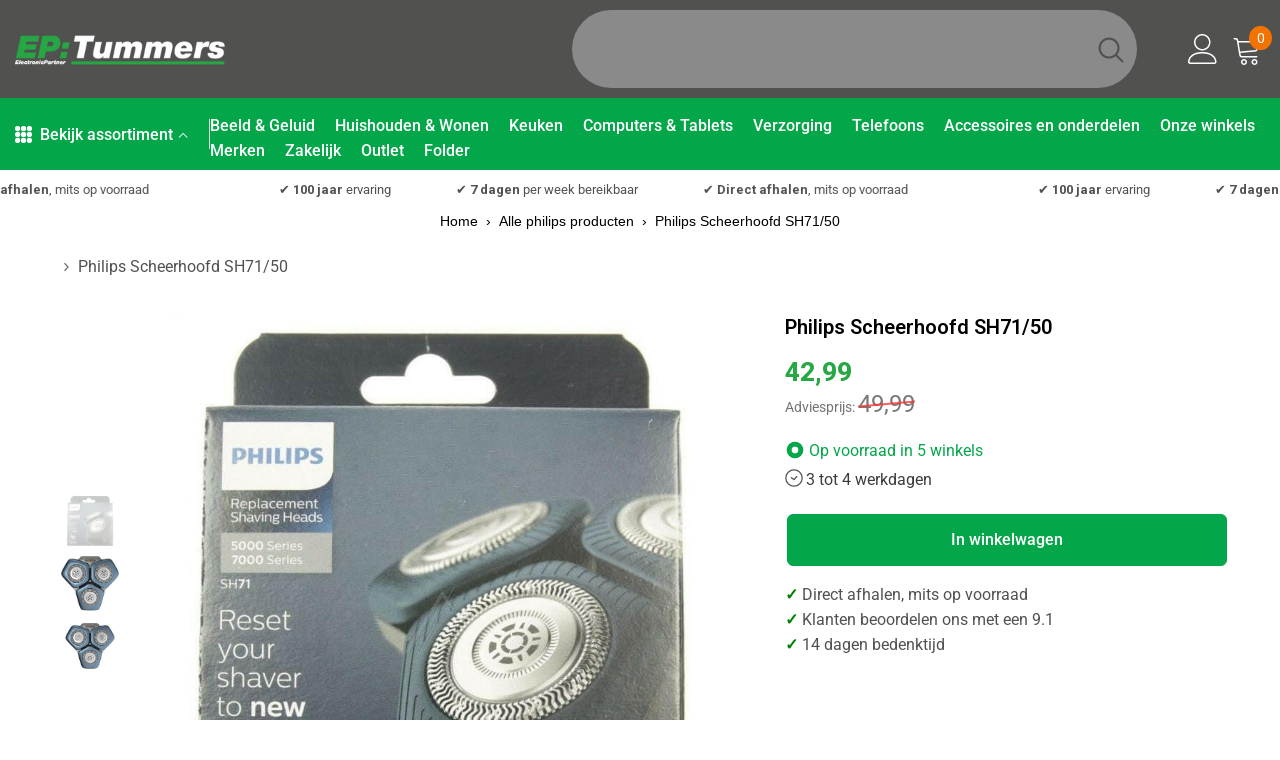

--- FILE ---
content_type: text/html; charset=utf-8
request_url: https://www.google.com/recaptcha/enterprise/anchor?ar=1&k=6LdEwsYnAAAAAL9T92sOraT4CDI-QIVuDYAGwdOy&co=aHR0cHM6Ly9lcHR1bW1lcnMubmw6NDQz&hl=en&v=PoyoqOPhxBO7pBk68S4YbpHZ&size=invisible&anchor-ms=20000&execute-ms=30000&cb=vsdljmhoq61x
body_size: 48766
content:
<!DOCTYPE HTML><html dir="ltr" lang="en"><head><meta http-equiv="Content-Type" content="text/html; charset=UTF-8">
<meta http-equiv="X-UA-Compatible" content="IE=edge">
<title>reCAPTCHA</title>
<style type="text/css">
/* cyrillic-ext */
@font-face {
  font-family: 'Roboto';
  font-style: normal;
  font-weight: 400;
  font-stretch: 100%;
  src: url(//fonts.gstatic.com/s/roboto/v48/KFO7CnqEu92Fr1ME7kSn66aGLdTylUAMa3GUBHMdazTgWw.woff2) format('woff2');
  unicode-range: U+0460-052F, U+1C80-1C8A, U+20B4, U+2DE0-2DFF, U+A640-A69F, U+FE2E-FE2F;
}
/* cyrillic */
@font-face {
  font-family: 'Roboto';
  font-style: normal;
  font-weight: 400;
  font-stretch: 100%;
  src: url(//fonts.gstatic.com/s/roboto/v48/KFO7CnqEu92Fr1ME7kSn66aGLdTylUAMa3iUBHMdazTgWw.woff2) format('woff2');
  unicode-range: U+0301, U+0400-045F, U+0490-0491, U+04B0-04B1, U+2116;
}
/* greek-ext */
@font-face {
  font-family: 'Roboto';
  font-style: normal;
  font-weight: 400;
  font-stretch: 100%;
  src: url(//fonts.gstatic.com/s/roboto/v48/KFO7CnqEu92Fr1ME7kSn66aGLdTylUAMa3CUBHMdazTgWw.woff2) format('woff2');
  unicode-range: U+1F00-1FFF;
}
/* greek */
@font-face {
  font-family: 'Roboto';
  font-style: normal;
  font-weight: 400;
  font-stretch: 100%;
  src: url(//fonts.gstatic.com/s/roboto/v48/KFO7CnqEu92Fr1ME7kSn66aGLdTylUAMa3-UBHMdazTgWw.woff2) format('woff2');
  unicode-range: U+0370-0377, U+037A-037F, U+0384-038A, U+038C, U+038E-03A1, U+03A3-03FF;
}
/* math */
@font-face {
  font-family: 'Roboto';
  font-style: normal;
  font-weight: 400;
  font-stretch: 100%;
  src: url(//fonts.gstatic.com/s/roboto/v48/KFO7CnqEu92Fr1ME7kSn66aGLdTylUAMawCUBHMdazTgWw.woff2) format('woff2');
  unicode-range: U+0302-0303, U+0305, U+0307-0308, U+0310, U+0312, U+0315, U+031A, U+0326-0327, U+032C, U+032F-0330, U+0332-0333, U+0338, U+033A, U+0346, U+034D, U+0391-03A1, U+03A3-03A9, U+03B1-03C9, U+03D1, U+03D5-03D6, U+03F0-03F1, U+03F4-03F5, U+2016-2017, U+2034-2038, U+203C, U+2040, U+2043, U+2047, U+2050, U+2057, U+205F, U+2070-2071, U+2074-208E, U+2090-209C, U+20D0-20DC, U+20E1, U+20E5-20EF, U+2100-2112, U+2114-2115, U+2117-2121, U+2123-214F, U+2190, U+2192, U+2194-21AE, U+21B0-21E5, U+21F1-21F2, U+21F4-2211, U+2213-2214, U+2216-22FF, U+2308-230B, U+2310, U+2319, U+231C-2321, U+2336-237A, U+237C, U+2395, U+239B-23B7, U+23D0, U+23DC-23E1, U+2474-2475, U+25AF, U+25B3, U+25B7, U+25BD, U+25C1, U+25CA, U+25CC, U+25FB, U+266D-266F, U+27C0-27FF, U+2900-2AFF, U+2B0E-2B11, U+2B30-2B4C, U+2BFE, U+3030, U+FF5B, U+FF5D, U+1D400-1D7FF, U+1EE00-1EEFF;
}
/* symbols */
@font-face {
  font-family: 'Roboto';
  font-style: normal;
  font-weight: 400;
  font-stretch: 100%;
  src: url(//fonts.gstatic.com/s/roboto/v48/KFO7CnqEu92Fr1ME7kSn66aGLdTylUAMaxKUBHMdazTgWw.woff2) format('woff2');
  unicode-range: U+0001-000C, U+000E-001F, U+007F-009F, U+20DD-20E0, U+20E2-20E4, U+2150-218F, U+2190, U+2192, U+2194-2199, U+21AF, U+21E6-21F0, U+21F3, U+2218-2219, U+2299, U+22C4-22C6, U+2300-243F, U+2440-244A, U+2460-24FF, U+25A0-27BF, U+2800-28FF, U+2921-2922, U+2981, U+29BF, U+29EB, U+2B00-2BFF, U+4DC0-4DFF, U+FFF9-FFFB, U+10140-1018E, U+10190-1019C, U+101A0, U+101D0-101FD, U+102E0-102FB, U+10E60-10E7E, U+1D2C0-1D2D3, U+1D2E0-1D37F, U+1F000-1F0FF, U+1F100-1F1AD, U+1F1E6-1F1FF, U+1F30D-1F30F, U+1F315, U+1F31C, U+1F31E, U+1F320-1F32C, U+1F336, U+1F378, U+1F37D, U+1F382, U+1F393-1F39F, U+1F3A7-1F3A8, U+1F3AC-1F3AF, U+1F3C2, U+1F3C4-1F3C6, U+1F3CA-1F3CE, U+1F3D4-1F3E0, U+1F3ED, U+1F3F1-1F3F3, U+1F3F5-1F3F7, U+1F408, U+1F415, U+1F41F, U+1F426, U+1F43F, U+1F441-1F442, U+1F444, U+1F446-1F449, U+1F44C-1F44E, U+1F453, U+1F46A, U+1F47D, U+1F4A3, U+1F4B0, U+1F4B3, U+1F4B9, U+1F4BB, U+1F4BF, U+1F4C8-1F4CB, U+1F4D6, U+1F4DA, U+1F4DF, U+1F4E3-1F4E6, U+1F4EA-1F4ED, U+1F4F7, U+1F4F9-1F4FB, U+1F4FD-1F4FE, U+1F503, U+1F507-1F50B, U+1F50D, U+1F512-1F513, U+1F53E-1F54A, U+1F54F-1F5FA, U+1F610, U+1F650-1F67F, U+1F687, U+1F68D, U+1F691, U+1F694, U+1F698, U+1F6AD, U+1F6B2, U+1F6B9-1F6BA, U+1F6BC, U+1F6C6-1F6CF, U+1F6D3-1F6D7, U+1F6E0-1F6EA, U+1F6F0-1F6F3, U+1F6F7-1F6FC, U+1F700-1F7FF, U+1F800-1F80B, U+1F810-1F847, U+1F850-1F859, U+1F860-1F887, U+1F890-1F8AD, U+1F8B0-1F8BB, U+1F8C0-1F8C1, U+1F900-1F90B, U+1F93B, U+1F946, U+1F984, U+1F996, U+1F9E9, U+1FA00-1FA6F, U+1FA70-1FA7C, U+1FA80-1FA89, U+1FA8F-1FAC6, U+1FACE-1FADC, U+1FADF-1FAE9, U+1FAF0-1FAF8, U+1FB00-1FBFF;
}
/* vietnamese */
@font-face {
  font-family: 'Roboto';
  font-style: normal;
  font-weight: 400;
  font-stretch: 100%;
  src: url(//fonts.gstatic.com/s/roboto/v48/KFO7CnqEu92Fr1ME7kSn66aGLdTylUAMa3OUBHMdazTgWw.woff2) format('woff2');
  unicode-range: U+0102-0103, U+0110-0111, U+0128-0129, U+0168-0169, U+01A0-01A1, U+01AF-01B0, U+0300-0301, U+0303-0304, U+0308-0309, U+0323, U+0329, U+1EA0-1EF9, U+20AB;
}
/* latin-ext */
@font-face {
  font-family: 'Roboto';
  font-style: normal;
  font-weight: 400;
  font-stretch: 100%;
  src: url(//fonts.gstatic.com/s/roboto/v48/KFO7CnqEu92Fr1ME7kSn66aGLdTylUAMa3KUBHMdazTgWw.woff2) format('woff2');
  unicode-range: U+0100-02BA, U+02BD-02C5, U+02C7-02CC, U+02CE-02D7, U+02DD-02FF, U+0304, U+0308, U+0329, U+1D00-1DBF, U+1E00-1E9F, U+1EF2-1EFF, U+2020, U+20A0-20AB, U+20AD-20C0, U+2113, U+2C60-2C7F, U+A720-A7FF;
}
/* latin */
@font-face {
  font-family: 'Roboto';
  font-style: normal;
  font-weight: 400;
  font-stretch: 100%;
  src: url(//fonts.gstatic.com/s/roboto/v48/KFO7CnqEu92Fr1ME7kSn66aGLdTylUAMa3yUBHMdazQ.woff2) format('woff2');
  unicode-range: U+0000-00FF, U+0131, U+0152-0153, U+02BB-02BC, U+02C6, U+02DA, U+02DC, U+0304, U+0308, U+0329, U+2000-206F, U+20AC, U+2122, U+2191, U+2193, U+2212, U+2215, U+FEFF, U+FFFD;
}
/* cyrillic-ext */
@font-face {
  font-family: 'Roboto';
  font-style: normal;
  font-weight: 500;
  font-stretch: 100%;
  src: url(//fonts.gstatic.com/s/roboto/v48/KFO7CnqEu92Fr1ME7kSn66aGLdTylUAMa3GUBHMdazTgWw.woff2) format('woff2');
  unicode-range: U+0460-052F, U+1C80-1C8A, U+20B4, U+2DE0-2DFF, U+A640-A69F, U+FE2E-FE2F;
}
/* cyrillic */
@font-face {
  font-family: 'Roboto';
  font-style: normal;
  font-weight: 500;
  font-stretch: 100%;
  src: url(//fonts.gstatic.com/s/roboto/v48/KFO7CnqEu92Fr1ME7kSn66aGLdTylUAMa3iUBHMdazTgWw.woff2) format('woff2');
  unicode-range: U+0301, U+0400-045F, U+0490-0491, U+04B0-04B1, U+2116;
}
/* greek-ext */
@font-face {
  font-family: 'Roboto';
  font-style: normal;
  font-weight: 500;
  font-stretch: 100%;
  src: url(//fonts.gstatic.com/s/roboto/v48/KFO7CnqEu92Fr1ME7kSn66aGLdTylUAMa3CUBHMdazTgWw.woff2) format('woff2');
  unicode-range: U+1F00-1FFF;
}
/* greek */
@font-face {
  font-family: 'Roboto';
  font-style: normal;
  font-weight: 500;
  font-stretch: 100%;
  src: url(//fonts.gstatic.com/s/roboto/v48/KFO7CnqEu92Fr1ME7kSn66aGLdTylUAMa3-UBHMdazTgWw.woff2) format('woff2');
  unicode-range: U+0370-0377, U+037A-037F, U+0384-038A, U+038C, U+038E-03A1, U+03A3-03FF;
}
/* math */
@font-face {
  font-family: 'Roboto';
  font-style: normal;
  font-weight: 500;
  font-stretch: 100%;
  src: url(//fonts.gstatic.com/s/roboto/v48/KFO7CnqEu92Fr1ME7kSn66aGLdTylUAMawCUBHMdazTgWw.woff2) format('woff2');
  unicode-range: U+0302-0303, U+0305, U+0307-0308, U+0310, U+0312, U+0315, U+031A, U+0326-0327, U+032C, U+032F-0330, U+0332-0333, U+0338, U+033A, U+0346, U+034D, U+0391-03A1, U+03A3-03A9, U+03B1-03C9, U+03D1, U+03D5-03D6, U+03F0-03F1, U+03F4-03F5, U+2016-2017, U+2034-2038, U+203C, U+2040, U+2043, U+2047, U+2050, U+2057, U+205F, U+2070-2071, U+2074-208E, U+2090-209C, U+20D0-20DC, U+20E1, U+20E5-20EF, U+2100-2112, U+2114-2115, U+2117-2121, U+2123-214F, U+2190, U+2192, U+2194-21AE, U+21B0-21E5, U+21F1-21F2, U+21F4-2211, U+2213-2214, U+2216-22FF, U+2308-230B, U+2310, U+2319, U+231C-2321, U+2336-237A, U+237C, U+2395, U+239B-23B7, U+23D0, U+23DC-23E1, U+2474-2475, U+25AF, U+25B3, U+25B7, U+25BD, U+25C1, U+25CA, U+25CC, U+25FB, U+266D-266F, U+27C0-27FF, U+2900-2AFF, U+2B0E-2B11, U+2B30-2B4C, U+2BFE, U+3030, U+FF5B, U+FF5D, U+1D400-1D7FF, U+1EE00-1EEFF;
}
/* symbols */
@font-face {
  font-family: 'Roboto';
  font-style: normal;
  font-weight: 500;
  font-stretch: 100%;
  src: url(//fonts.gstatic.com/s/roboto/v48/KFO7CnqEu92Fr1ME7kSn66aGLdTylUAMaxKUBHMdazTgWw.woff2) format('woff2');
  unicode-range: U+0001-000C, U+000E-001F, U+007F-009F, U+20DD-20E0, U+20E2-20E4, U+2150-218F, U+2190, U+2192, U+2194-2199, U+21AF, U+21E6-21F0, U+21F3, U+2218-2219, U+2299, U+22C4-22C6, U+2300-243F, U+2440-244A, U+2460-24FF, U+25A0-27BF, U+2800-28FF, U+2921-2922, U+2981, U+29BF, U+29EB, U+2B00-2BFF, U+4DC0-4DFF, U+FFF9-FFFB, U+10140-1018E, U+10190-1019C, U+101A0, U+101D0-101FD, U+102E0-102FB, U+10E60-10E7E, U+1D2C0-1D2D3, U+1D2E0-1D37F, U+1F000-1F0FF, U+1F100-1F1AD, U+1F1E6-1F1FF, U+1F30D-1F30F, U+1F315, U+1F31C, U+1F31E, U+1F320-1F32C, U+1F336, U+1F378, U+1F37D, U+1F382, U+1F393-1F39F, U+1F3A7-1F3A8, U+1F3AC-1F3AF, U+1F3C2, U+1F3C4-1F3C6, U+1F3CA-1F3CE, U+1F3D4-1F3E0, U+1F3ED, U+1F3F1-1F3F3, U+1F3F5-1F3F7, U+1F408, U+1F415, U+1F41F, U+1F426, U+1F43F, U+1F441-1F442, U+1F444, U+1F446-1F449, U+1F44C-1F44E, U+1F453, U+1F46A, U+1F47D, U+1F4A3, U+1F4B0, U+1F4B3, U+1F4B9, U+1F4BB, U+1F4BF, U+1F4C8-1F4CB, U+1F4D6, U+1F4DA, U+1F4DF, U+1F4E3-1F4E6, U+1F4EA-1F4ED, U+1F4F7, U+1F4F9-1F4FB, U+1F4FD-1F4FE, U+1F503, U+1F507-1F50B, U+1F50D, U+1F512-1F513, U+1F53E-1F54A, U+1F54F-1F5FA, U+1F610, U+1F650-1F67F, U+1F687, U+1F68D, U+1F691, U+1F694, U+1F698, U+1F6AD, U+1F6B2, U+1F6B9-1F6BA, U+1F6BC, U+1F6C6-1F6CF, U+1F6D3-1F6D7, U+1F6E0-1F6EA, U+1F6F0-1F6F3, U+1F6F7-1F6FC, U+1F700-1F7FF, U+1F800-1F80B, U+1F810-1F847, U+1F850-1F859, U+1F860-1F887, U+1F890-1F8AD, U+1F8B0-1F8BB, U+1F8C0-1F8C1, U+1F900-1F90B, U+1F93B, U+1F946, U+1F984, U+1F996, U+1F9E9, U+1FA00-1FA6F, U+1FA70-1FA7C, U+1FA80-1FA89, U+1FA8F-1FAC6, U+1FACE-1FADC, U+1FADF-1FAE9, U+1FAF0-1FAF8, U+1FB00-1FBFF;
}
/* vietnamese */
@font-face {
  font-family: 'Roboto';
  font-style: normal;
  font-weight: 500;
  font-stretch: 100%;
  src: url(//fonts.gstatic.com/s/roboto/v48/KFO7CnqEu92Fr1ME7kSn66aGLdTylUAMa3OUBHMdazTgWw.woff2) format('woff2');
  unicode-range: U+0102-0103, U+0110-0111, U+0128-0129, U+0168-0169, U+01A0-01A1, U+01AF-01B0, U+0300-0301, U+0303-0304, U+0308-0309, U+0323, U+0329, U+1EA0-1EF9, U+20AB;
}
/* latin-ext */
@font-face {
  font-family: 'Roboto';
  font-style: normal;
  font-weight: 500;
  font-stretch: 100%;
  src: url(//fonts.gstatic.com/s/roboto/v48/KFO7CnqEu92Fr1ME7kSn66aGLdTylUAMa3KUBHMdazTgWw.woff2) format('woff2');
  unicode-range: U+0100-02BA, U+02BD-02C5, U+02C7-02CC, U+02CE-02D7, U+02DD-02FF, U+0304, U+0308, U+0329, U+1D00-1DBF, U+1E00-1E9F, U+1EF2-1EFF, U+2020, U+20A0-20AB, U+20AD-20C0, U+2113, U+2C60-2C7F, U+A720-A7FF;
}
/* latin */
@font-face {
  font-family: 'Roboto';
  font-style: normal;
  font-weight: 500;
  font-stretch: 100%;
  src: url(//fonts.gstatic.com/s/roboto/v48/KFO7CnqEu92Fr1ME7kSn66aGLdTylUAMa3yUBHMdazQ.woff2) format('woff2');
  unicode-range: U+0000-00FF, U+0131, U+0152-0153, U+02BB-02BC, U+02C6, U+02DA, U+02DC, U+0304, U+0308, U+0329, U+2000-206F, U+20AC, U+2122, U+2191, U+2193, U+2212, U+2215, U+FEFF, U+FFFD;
}
/* cyrillic-ext */
@font-face {
  font-family: 'Roboto';
  font-style: normal;
  font-weight: 900;
  font-stretch: 100%;
  src: url(//fonts.gstatic.com/s/roboto/v48/KFO7CnqEu92Fr1ME7kSn66aGLdTylUAMa3GUBHMdazTgWw.woff2) format('woff2');
  unicode-range: U+0460-052F, U+1C80-1C8A, U+20B4, U+2DE0-2DFF, U+A640-A69F, U+FE2E-FE2F;
}
/* cyrillic */
@font-face {
  font-family: 'Roboto';
  font-style: normal;
  font-weight: 900;
  font-stretch: 100%;
  src: url(//fonts.gstatic.com/s/roboto/v48/KFO7CnqEu92Fr1ME7kSn66aGLdTylUAMa3iUBHMdazTgWw.woff2) format('woff2');
  unicode-range: U+0301, U+0400-045F, U+0490-0491, U+04B0-04B1, U+2116;
}
/* greek-ext */
@font-face {
  font-family: 'Roboto';
  font-style: normal;
  font-weight: 900;
  font-stretch: 100%;
  src: url(//fonts.gstatic.com/s/roboto/v48/KFO7CnqEu92Fr1ME7kSn66aGLdTylUAMa3CUBHMdazTgWw.woff2) format('woff2');
  unicode-range: U+1F00-1FFF;
}
/* greek */
@font-face {
  font-family: 'Roboto';
  font-style: normal;
  font-weight: 900;
  font-stretch: 100%;
  src: url(//fonts.gstatic.com/s/roboto/v48/KFO7CnqEu92Fr1ME7kSn66aGLdTylUAMa3-UBHMdazTgWw.woff2) format('woff2');
  unicode-range: U+0370-0377, U+037A-037F, U+0384-038A, U+038C, U+038E-03A1, U+03A3-03FF;
}
/* math */
@font-face {
  font-family: 'Roboto';
  font-style: normal;
  font-weight: 900;
  font-stretch: 100%;
  src: url(//fonts.gstatic.com/s/roboto/v48/KFO7CnqEu92Fr1ME7kSn66aGLdTylUAMawCUBHMdazTgWw.woff2) format('woff2');
  unicode-range: U+0302-0303, U+0305, U+0307-0308, U+0310, U+0312, U+0315, U+031A, U+0326-0327, U+032C, U+032F-0330, U+0332-0333, U+0338, U+033A, U+0346, U+034D, U+0391-03A1, U+03A3-03A9, U+03B1-03C9, U+03D1, U+03D5-03D6, U+03F0-03F1, U+03F4-03F5, U+2016-2017, U+2034-2038, U+203C, U+2040, U+2043, U+2047, U+2050, U+2057, U+205F, U+2070-2071, U+2074-208E, U+2090-209C, U+20D0-20DC, U+20E1, U+20E5-20EF, U+2100-2112, U+2114-2115, U+2117-2121, U+2123-214F, U+2190, U+2192, U+2194-21AE, U+21B0-21E5, U+21F1-21F2, U+21F4-2211, U+2213-2214, U+2216-22FF, U+2308-230B, U+2310, U+2319, U+231C-2321, U+2336-237A, U+237C, U+2395, U+239B-23B7, U+23D0, U+23DC-23E1, U+2474-2475, U+25AF, U+25B3, U+25B7, U+25BD, U+25C1, U+25CA, U+25CC, U+25FB, U+266D-266F, U+27C0-27FF, U+2900-2AFF, U+2B0E-2B11, U+2B30-2B4C, U+2BFE, U+3030, U+FF5B, U+FF5D, U+1D400-1D7FF, U+1EE00-1EEFF;
}
/* symbols */
@font-face {
  font-family: 'Roboto';
  font-style: normal;
  font-weight: 900;
  font-stretch: 100%;
  src: url(//fonts.gstatic.com/s/roboto/v48/KFO7CnqEu92Fr1ME7kSn66aGLdTylUAMaxKUBHMdazTgWw.woff2) format('woff2');
  unicode-range: U+0001-000C, U+000E-001F, U+007F-009F, U+20DD-20E0, U+20E2-20E4, U+2150-218F, U+2190, U+2192, U+2194-2199, U+21AF, U+21E6-21F0, U+21F3, U+2218-2219, U+2299, U+22C4-22C6, U+2300-243F, U+2440-244A, U+2460-24FF, U+25A0-27BF, U+2800-28FF, U+2921-2922, U+2981, U+29BF, U+29EB, U+2B00-2BFF, U+4DC0-4DFF, U+FFF9-FFFB, U+10140-1018E, U+10190-1019C, U+101A0, U+101D0-101FD, U+102E0-102FB, U+10E60-10E7E, U+1D2C0-1D2D3, U+1D2E0-1D37F, U+1F000-1F0FF, U+1F100-1F1AD, U+1F1E6-1F1FF, U+1F30D-1F30F, U+1F315, U+1F31C, U+1F31E, U+1F320-1F32C, U+1F336, U+1F378, U+1F37D, U+1F382, U+1F393-1F39F, U+1F3A7-1F3A8, U+1F3AC-1F3AF, U+1F3C2, U+1F3C4-1F3C6, U+1F3CA-1F3CE, U+1F3D4-1F3E0, U+1F3ED, U+1F3F1-1F3F3, U+1F3F5-1F3F7, U+1F408, U+1F415, U+1F41F, U+1F426, U+1F43F, U+1F441-1F442, U+1F444, U+1F446-1F449, U+1F44C-1F44E, U+1F453, U+1F46A, U+1F47D, U+1F4A3, U+1F4B0, U+1F4B3, U+1F4B9, U+1F4BB, U+1F4BF, U+1F4C8-1F4CB, U+1F4D6, U+1F4DA, U+1F4DF, U+1F4E3-1F4E6, U+1F4EA-1F4ED, U+1F4F7, U+1F4F9-1F4FB, U+1F4FD-1F4FE, U+1F503, U+1F507-1F50B, U+1F50D, U+1F512-1F513, U+1F53E-1F54A, U+1F54F-1F5FA, U+1F610, U+1F650-1F67F, U+1F687, U+1F68D, U+1F691, U+1F694, U+1F698, U+1F6AD, U+1F6B2, U+1F6B9-1F6BA, U+1F6BC, U+1F6C6-1F6CF, U+1F6D3-1F6D7, U+1F6E0-1F6EA, U+1F6F0-1F6F3, U+1F6F7-1F6FC, U+1F700-1F7FF, U+1F800-1F80B, U+1F810-1F847, U+1F850-1F859, U+1F860-1F887, U+1F890-1F8AD, U+1F8B0-1F8BB, U+1F8C0-1F8C1, U+1F900-1F90B, U+1F93B, U+1F946, U+1F984, U+1F996, U+1F9E9, U+1FA00-1FA6F, U+1FA70-1FA7C, U+1FA80-1FA89, U+1FA8F-1FAC6, U+1FACE-1FADC, U+1FADF-1FAE9, U+1FAF0-1FAF8, U+1FB00-1FBFF;
}
/* vietnamese */
@font-face {
  font-family: 'Roboto';
  font-style: normal;
  font-weight: 900;
  font-stretch: 100%;
  src: url(//fonts.gstatic.com/s/roboto/v48/KFO7CnqEu92Fr1ME7kSn66aGLdTylUAMa3OUBHMdazTgWw.woff2) format('woff2');
  unicode-range: U+0102-0103, U+0110-0111, U+0128-0129, U+0168-0169, U+01A0-01A1, U+01AF-01B0, U+0300-0301, U+0303-0304, U+0308-0309, U+0323, U+0329, U+1EA0-1EF9, U+20AB;
}
/* latin-ext */
@font-face {
  font-family: 'Roboto';
  font-style: normal;
  font-weight: 900;
  font-stretch: 100%;
  src: url(//fonts.gstatic.com/s/roboto/v48/KFO7CnqEu92Fr1ME7kSn66aGLdTylUAMa3KUBHMdazTgWw.woff2) format('woff2');
  unicode-range: U+0100-02BA, U+02BD-02C5, U+02C7-02CC, U+02CE-02D7, U+02DD-02FF, U+0304, U+0308, U+0329, U+1D00-1DBF, U+1E00-1E9F, U+1EF2-1EFF, U+2020, U+20A0-20AB, U+20AD-20C0, U+2113, U+2C60-2C7F, U+A720-A7FF;
}
/* latin */
@font-face {
  font-family: 'Roboto';
  font-style: normal;
  font-weight: 900;
  font-stretch: 100%;
  src: url(//fonts.gstatic.com/s/roboto/v48/KFO7CnqEu92Fr1ME7kSn66aGLdTylUAMa3yUBHMdazQ.woff2) format('woff2');
  unicode-range: U+0000-00FF, U+0131, U+0152-0153, U+02BB-02BC, U+02C6, U+02DA, U+02DC, U+0304, U+0308, U+0329, U+2000-206F, U+20AC, U+2122, U+2191, U+2193, U+2212, U+2215, U+FEFF, U+FFFD;
}

</style>
<link rel="stylesheet" type="text/css" href="https://www.gstatic.com/recaptcha/releases/PoyoqOPhxBO7pBk68S4YbpHZ/styles__ltr.css">
<script nonce="PJyE6WMDgQBjxWXKKPc_ZQ" type="text/javascript">window['__recaptcha_api'] = 'https://www.google.com/recaptcha/enterprise/';</script>
<script type="text/javascript" src="https://www.gstatic.com/recaptcha/releases/PoyoqOPhxBO7pBk68S4YbpHZ/recaptcha__en.js" nonce="PJyE6WMDgQBjxWXKKPc_ZQ">
      
    </script></head>
<body><div id="rc-anchor-alert" class="rc-anchor-alert"></div>
<input type="hidden" id="recaptcha-token" value="[base64]">
<script type="text/javascript" nonce="PJyE6WMDgQBjxWXKKPc_ZQ">
      recaptcha.anchor.Main.init("[\x22ainput\x22,[\x22bgdata\x22,\x22\x22,\[base64]/[base64]/bmV3IFpbdF0obVswXSk6Sz09Mj9uZXcgWlt0XShtWzBdLG1bMV0pOks9PTM/bmV3IFpbdF0obVswXSxtWzFdLG1bMl0pOks9PTQ/[base64]/[base64]/[base64]/[base64]/[base64]/[base64]/[base64]/[base64]/[base64]/[base64]/[base64]/[base64]/[base64]/[base64]\\u003d\\u003d\x22,\[base64]\x22,\x22w75hwqfDlsOaS8OXw5rDjsOUYMOvbMOaY8Kwwo/DrHDDrCgDWh8TwoXCl8K/IcKhw4zCi8KYEk4Rc3dVNMO2d0jDlsOSKn7Ck0gDRMKIwojDpsOFw65yUcK4A8K7wqEOw7wYTzTCqsObw7rCnMK8ewodw7oSw47ChcKUZsKOJcOlScK/[base64]/DnlV5S8Kzw5nDs8OfBcK4w5llG0EEHcO/wp/CqT7DpD7Cs8OoeUNrwp4NwpZUXcKsegrCmMOOw77CryvCp0pcw5nDjknDtg7CgRVDwpvDr8OowoUsw6kFQMKiKGrCv8KqAMOhwrfDgwkQwrzDoMKBAQwMRMOhH2YNQMO6T3XDl8Kzw7HDrGtoHwoOw7nCkMOZw4RSwpnDnlrCozh/w7zCkDNQwrg5TCUlZX/Ck8K/w7XCv8Kuw7IADDHCpxpQwolhKMKxc8K1wrbCuhQFfRDCi27DvF0Jw6kLw6PDqCtLcntRCsKgw4pMw7J4wrIYw4LDrSDCrTvChsKKwq/DvSg/ZsKtwoHDjxkARsO7w47DlsKHw6vDom3CgVNUXcO1FcKnBMKbw4fDn8K9JRl4wrXCjMO/[base64]/[base64]/DqXlQfsO5w5QEwocBL37CosOleHzDlkJXTsOaGlTDtX/CsybDuSZjDMK7HsKdw4PDjsOrw6jDiMKWasK9w7XCuknDmUzDiChDwqE4w7gzwrx4D8Khw6PDtsOrJcKYwqvCnh7DjcO4YMKbwqbCrcOFw6jCssKsw5JiwrgSw7NSaBPCuC3DtHo7YcK9csK7UMKgw5/DkC9Kw4t9PznCjhwkw6c9SjzDgMKgwpvCucKowqTDqzt1w7nCk8OkLsO1w7pDw4Q/B8KNwo9INsOxwoTDuWLCuMK8w6rCsSIeBcKXwqhgGWjDrcKXFhPDr8O7JndJaSrDp1vCmFtqw6NUUcKxecKFw4DCocKaN33Cq8OswqXDvsKQw6Erw4dVZMK/woXCmsKQw5bDqE7CpsOHKjRDeUXCjcOIwpQaKwJHwo/Dik1rWcKCw60NaMKLTFPDozbCh3nDhFAXDhDCv8OXwrhRB8OHTynCj8KfTnt6wqbCpcKjwrfCkzzDni8OwpwuW8O5Z8KRFjgAwrLCiADDgsKFCWPDsWZswqrDusO8wokGOMO6WlnCkcKtemDCrDZ5WcO5ecKWwo/DncKue8KzLcOtL1xywprCusKWwofDkcKufD3DvMOSwo5vK8K3w5/[base64]/wpjDh8OGwrnClw3ClsKMVMKYdlFbak5dGMOTA8ONw4RFw6jDg8KmwrnCscORw7nDgX52XBZhPgBuQi5tw7LCjsKBIsOjWxLCqE3DsMO1wonDuCDDmcK5wqdnLjDDojdDwqRyAMOUw4kowrtDM2TDi8O3J8OZwptnYh8ew47ChcOpFSLCjcOSw4fDr27Dt8KSCHc/wqNow6w4VMOmwod3aGPCrzZww5MBbcOHV1/ClQbChzPCpHNCL8KQOMKhYMODHMO2U8O9w7YLClV4Fy3CjcOISgzDrsKQwojDtjvCk8OEw4pafC/Dh0LCm0tQwqEqXsKKa8OJwpNPeXc3V8OiwrdaIsKYSDHDqg/DnzY3IiA4ScKawqlSaMKbwoNlwo1pw6XClFtfwpBxcznDt8ODW8O8JQrDkD9FIkjDnVDCqsOJecOsHGYhWnPDlsOFwoPDgzDCsQAdwpzCui/[base64]/w4LCg37CjMKIHsOHI3RLPMKIJcOewp7Dp1rCuMOXfMKKFT3DmcKVwqzDscKrLgjCjsOCWsKlwrMGwoLDucOew5/Cg8OVTyjCpHzCicK0w5gLwp3CvMKNMjUHIG1IwqvCgVxEJQzCg1gtwrPDp8Klw7k3JMOMw516wrdGwoY3dirCksKPwptye8KpwrU3TMKwwpdNwr/CuipHO8Kkwq3DlcKPw5IGw6zDkibDriQiBTxkA3HCusO4w74cXR4Aw4rCj8ODwrLCs0HCmsOgeE8/wpDDukEzMsKewpjDl8Oua8OwK8OpwqbDnwwCWVbClgHDi8Odw6DDtUDCksOIBRrCnMKaw5gUcl/[base64]/CiMOvBmTDqGTDhsOzRsO1McKGwobDikEhw7wdw48lFcK2wrZOwrDDl0fDrcKZMjHClikqW8OQKj7DpCQnBGkbXMO3wpPDu8O/[base64]/[base64]/Co8Ojex/[base64]/CjMK7wpUuwoXDpsKQwpbCtsKHI2DCljbCkwDDgsKXw7FCb8K/ecKkwqd8ABLChmHCmn8zw6MFGSfCucKvw4fDtDMzLQt4woBYwotTwoFDGjvDo0jDoHtywqh9w4UMw4Ngw53Dj37DksKiwpHDlsKHUxIYw7/DkhDDtcKlwqDCmyPDvG4ocTt+w5/Dlg/[base64]/w77Dtn8Zw7tiw47ChsO4EyXCnsOCw5J4wrLCqU8ncTrCmjDDt8KAw5PCi8KDFsK4w5B2AMOew4rCr8OoWDfDmVDCrUB/wrnDuQbClsKPCi1BDU3CqcO7W8KaUlnChyLCjMK/woYVwonChiHDlGp7w4zDmkfCvWvDi8ORXsOMwr3Cg3xLLlXDoDQHE8O8PcKXWUR1C2PDmBAGUEDDkAoew4EtwpXCpcOsMcKtwqPChsOZwqfCp3hsD8OxbUHCkisfw7bChMKYcFEjQMK9wrwhw4QvBDPDpsKPTMOya3rDvErDgMKew4h6C1wPa35Lw7R1wqBTwr/DjcKCw4LClDvCsgJSecKxw4chMzDCl8OAwrNnDAVEwpIOX8OnXhjCtQgQw7vDsAHCkTI4dk0DAhrDiCIswp3DmsOCDTUjFMKwwrhub8KYw7fChmUrSnAcVsOtWsKowojCncKRwqlRw5DDoC/Cu8KewrsDwo5Dw7RTHkvDqVpxw57Dr0TCmMKDScKrw5gcw5HCr8OAbsOiVMO9wppYfxbCpTZMecKWTMObQ8K+w60ecU/CmsOjVcKow5rDusObw4pzJgF9w5zClcKcKcOWwogqOX3DkATCj8O9YMOsCksVw7/DgcKKw5ojYcO9wqYfFcKww69eFsKLw7lFE8K9Xil2wplYw4LCg8Kuw53CmMK4ecOcwpjCj398w73Cr1rCnMKWX8OqAsKew409E8OjWMKWwqpzSsOUw4jCrcKvRkQ7w5UkD8OIwpdYw5J7wpfDtB/CnnbDvcKQwr/CpsK/wpTCgznCpcKWw6rDrMOuasO/ekkDIhNEOkXDulknw6LDvmfCqMORJzkMbMKWdQnDuQLCqmfDrcO+LcKGaAPDs8K/[base64]/Cgyt7A8OzXsOuwqdAw7XDk3TDixTDucK+w6nCr0F5C8KtP0p2IyjCr8O5wpQLw43CqsKHfXXDrxE1AcO6w4AGw7o/wqBLwrfDn8KlMk3DvMKfw63Cu2zCjMKiX8OzwrJqw53DuXvCrsKmG8KlRHNtSsKcwofDtGVibsK+bcKbwp9WR8KlKjc/N8KuFsOWw5XDkBtjPVksw5zDhcKhQQbCqcKWw5/DlAfCsVTClArCkBoRwp3CqcK6w5vDtHkuJTB0wpZGO8KWwoIrw67DnBLCklDDgXJLCS/[base64]/Dvgg1UsK/fR1Qw6nChcOXT8K2eXVWw59tD1fCo8ORfUbDux5Wwr7CjMKZw6Rgw7/DjcKGFsObRFvDn0fCucOmw5LCtUAywoPDrsOPwqXDkBwgwqlIw5czXsKYEcKXwoPCukNKw5M/wpXDtzVvwqTDmcKWVwLDisO6DsKYDTcEAWrDjRhswqLCosOAWMOkw7vCk8OKAF8Nw7thw6AdVsOZZMKlWhpZB8KECFEIw7M1PMOlw4TDinIVc8KPZcOCBcK1w7wCwqAdwpTDisOdw6jCvg0hRmrCrMKZwp51w54QJXrDij/[base64]/PsKaIMK/[base64]/CihMjZBpJAhjDusKMw4vDisKZw6FbY8OlMnRewo/DkClNw4PDs8KDLzHDtMKYwqcyBkfCizZbw6gowrHChQ8cF8KqRUJ2w68FC8KHwoxXwqhoYMO1b8OYw69nDSfDuWfDrsOWMcKaPMOQKcKDw43Dk8O1woIuwoDDq0Qmwq7DhAXCsjVGw7c/[base64]/CtcK+CyYYw57CqABiNxcuw4PDjGkdFDXCjHnCgDTCm8OpwqnDhWLDqH3DisKDFVZVwojDsMKRworDv8OgCsKfwow0SjjDuyQVwpvDo3MGVMKdY8KmTx/[base64]/DhTpFwrrDriNxcsOrOXrCrhrDrMKIw7YaFilww6UTOcOheMKUI0YxaB/CmmDDmcOYJMOEc8OPfEnDksOrRsOTc0vCsAvCgsOLeMO5wpLDlRM2YyA3wqHDscKlw6nDqMOIwobCmMK4egZrw4rDoWLDr8OFwrEjZW/Co8OVZH5kwo7DkMKSw6oHw4PChR0swooMwqUuS3bDiSE4wqjCh8OBVsO9wpZJFw1sYzbDscKdC2rCrcOpFmtdwr/[base64]/H8KNCcK5YMKKw7rDqMKnKsO7wpHCi8Klw64Mw6sRw686acKTeiFHwqHDjMKMwo7Cr8OGwr3Dk1jCj1LDnMOgwpFIwqTCkcK2acK4wr4gccOXw5HClCYSCMKJwp8qw6khwpnDrsKhwqd7KMKhScKhwqzDvT3DkE/DnXxiZ2EmFVzCl8KSAsOSInloHl/DlwtRIj45w407e0vDigALPCTClylTwrU0wpw6GcOYYMOywq/[base64]/Dj0sLw5JtVsO4CRxGw4bCj8Kpw6zCq8KPw43DoT0RPcKzw7nCj8KxDVNCwoHDoE93w6fDpRZ9w7/Dg8KHVm7DoDLCusKbGhppw4DCmcKww5o1wo/DgcOfwo5Sw4nCnsK1BH97YSV+NcKnw5/DiXgCw5BSBVjCsMKsfMO9McKkRBdtw4TDnwV5w6/ChHfDicK1wq4ZPsK8wqpxXsOlZ8OOw6NUw4bDhMK7ByfChMOcwq7DssOYwrHDosKCVwdGw5w6ZyjDq8Kywo/[base64]/CuzbChC46M0JgSUnDlcOHQ8KiFcKNPcK4wqg/[base64]/CkF/CkcK+SXkQw6HDtGlOAMK3w73CrsObwqbDpXzDhcK3eRwdwp/DqGhbHMO6wpdBwpPCpcOfw6J+wpRwwpPCtGhWbSzCtcOMKyBxw4nDvsKdGhxCwpDCs03CgB8iCxHCqFI3NxLDvWjCoD1AMWzCkcOqw73CnhfCoDYlLcODw7dnIMOhwo8vw73CnsO/[base64]/Kl4LZnDCmMKywpBIdRzDqMOWwoPDhsO5w4IUw5bDrcKbw5vCjmTCqMOAwq3Dng7CucOow7TDn8OdQU/DlcKDSsOfwp4RHcOtIsOuOsK1Emsjwog7aMOREU/Dgm3Dh2LCisO0VyXCgV/CsMOHwqrDm2PCrcOjwrUcGWMnwqZbw640wqrCmcK0esK3dcKfDDXCkcKdUcO+b0NPw4/DnMOlwr3DvMK7w4XDgsKlw6tBwq3Cj8ORecOCNsO6w5Z3wqEZwowmEkHDusOVLcOAw6sTw79OwrQ/NwVCw4tJw5NhGsOzIVVGwrDDkMOxw6rCosKebgbDqxbDqybDm0LCvcKWMMOFMAzCi8OyC8Kbw4AiES7Do0PDqAPCji0ewq/[base64]/[base64]/CpcOyw4/DucOVw4UXw58rTykqwos9XCN/wp/DmMOoPMKzw7fCncKXw6cqJ8K4DBRTw70XBcK2w6MYw6EQYsK2w4Ziw4Q/wqjClsOOIl7DtxvCm8KNw7jCsCJ+B8KBw6rDjDhPS0DDl3ELw60yEMKtw6BCWj7DiMKESB8ow7tpN8Olw5fDkcOJX8KxTMKmw7bDsMK8aRpLwrY/[base64]/CmlkDwoUKw4dwDcK9fcOcw5Iiwr4hwpfCjXvDi0MtwrvDpwvCnH/DghUlw4PDt8KwwrgETUfDm03Dv8OIwoAjworDuMKZwpfCh2rCisOmwoHDhMOEw5wXAh7ChH3DhDsaNmjDvUxgw71jw5HCoGTCkh7CkcK/[base64]/DoAB9MH4uwqrDvcKKJCx6w4Z1w4dbwpLCiFnCqcOBLWbDmMOkw4ZJwrA3woMVw4nDiwRoPsK9Q8OdwqBkwopmIMObX3d2GX/DiQzDiMO2wpHDnVFjw6bCjiTDlcKhGGjCpsKhD8OPw7wFH2vCrX8pbm3Ds8KRS8OjwoNjwrdyNzVQwo/CusK7LsOYwoFGwq3Cl8KgFsOOayAgwo4mYMKVwozCoxbCpsOAU8KVDGbDvSQsLsOiw4Abw63DncKZI1Qcdl1Nwrslwq0wQcOuwp07wpXCl2MdwobDjVdswr/DnRdWE8K+w7PCjsKew4nDggxrM0TCu8OOcR53dMOkJQbDiijCuMK5byfDsTZHemrDh37DicOTwrLCmcKaC1HCkycMwpHDujkewqfCv8Klwpw6wonDlhR7HTnDlcO+w5VVEcOkwq3DhQnDlsOcXjbCrEtvw7/CkcK6wrp6wosZMcOBLmBIcMKgwo4nX8OqfMOVwp/[base64]/CsOZI0zDv8KlO0MNf8KGw60sw63Du2bCsAVuw7LCoMOwwotoDcK8dmDDs8OvPMKNcAbCkXDDlMK/UCZLJDbDjMOZXBPCvcOUwqLCgx/CvRnCkcKwwrZ2CgcnIMO+W3xzw5ggw4JNVcKvw75aX3/DnMOfwozDsMKwd8OXwqkRWDTCoULCncK+bMOXw7vDu8KKwqHCusOIwpnCmkBLwqQgVmDDhBtxXE3DgzvCvMKAw6fDq3AFwpUtw4ZZwoNOUcKpVsOABizDiMK0w41jCTt/[base64]/[base64]/DkVsdEh3ClD1Vw6wwwqrCjhLDiilVw4xBwpzCjnjCmcO4TMOAwobCuClCwp/Dt0kwf8KHL1kCwrcLw7hXw6ECwrpxdsKyBMKOD8KVZcOSDsKDw7PDvlTDo0/CtsOYw5rDlMK0TznDghRaw4rCisOywojDlMKgLDg1woYDwqfCvAcNEsOSw43ClxAKwqFVw6k1e8OzwqXDrVUdQFFaAsK6PsOAwogOB8OeSGfCkcK5BsOvTMOswqcPEcO/O8KOwplRZRLDvnvDhxs9w6tHWEvDg8K2d8KYw5o4UsKeC8KrNkDCrMKRScKIwqHCisKZIwVswpBMwo/Dn0JVwpbDnxwOwqHCu8KwXmZqIWAjX8OUT1bChih2VCF0A2TDnCXCrMK1QUA7w5xIG8OPP8KwU8O1woBBwpfDvRt9HhjCnD9DVH9qwqdJYQnDisO3CEnCq2hFwqcbMAgtw5DDvMOQw6LDj8OEwpdOw7DCiwppwofDl8Ocw4/CqMKCYiF6R8OeQynDgsKxe8OxbQvCkBJpw6fCuMOYw4fDlcKpw44QWsOmAiXDuMOZw780wrvDjU3CqcOxecKafMOaVcKCAk1Qw40VHsOhdzLDjcOQL2HCtkjDqiA6G8Ofw7cvwo5/[base64]/wqBBGh8bw4vDsWDCicKwUcKCw5NRwpVRAsOgdsOrwoAGw6ggYw7DoDtQw4XCgwEUw7A3PCTCncKIw47Cu3jCqzpvRcOYeArCn8OqwpHChsO5woXCk30fGMK1wp8vcwjCkcKQwrUHN0gWw6HCjcKmNsOFw51QVAPDrMOhwocQw4J2ZMKPw7XDoMOHwp/[base64]/DoMOLw5UWXWDDgiLDlsOfWVvDgjZEGsKIJm/DoMObTsOsIsO1wrdiNMOzw4bDusOLwp7DsQp3LhDDtigXw6lrwoAGQsK8wqfCgsKAw58Uw4/CkyYFw5jCo8KlwqfDtHdUwplewpgORcKkw4zCjAHCh0XCncOaX8KOw5vDqsKhFMOMwoDCgMOgw4M/w79UUnXDv8KaTHhwwo3CicOOwobDpMKPwohXwrTDv8O5wr0LwrnCrcOhwqbCtcObexkLZQDDqcKeE8K4VC7DgAUUKnfCjQV0w7fCsijCk8Omwpc+wqo5RUBDW8KIw4gjI3VTwqbChGg9w4zDocO3bzdVwoolw7XDmsO9H8Oaw4fDv00lw4PDtMOXDV/CjMKbwqzCmxoGL2xfwoNWBsKWCXzCuHbCs8O9AMKLI8O8worDoCPCkcOmSMKmwpPDp8KYAMOZwrtQw6nCiyUAc8K1wrNDY3XCtUrCksKxwoDDrsKmw4VxwrbDglckLcKZw40Mwro+w68twqnDvMKCb8KOw4bDssKvanU9Sy/DlXVjF8KmwqoJTEsVSUbDqUHDt8KQw6VzDsKfw6s3WcOlw4DDhsKCW8KywpVowq5Ywo3Cg1/CoirDl8OSBcKyZsKrwo3Cp1xedGwywovCgcOWQ8OSwrchF8OUUwvCssKtw6/CiRjChcKIw4zCnMOjDsOwViVSR8KhCDopwqdvw5zDsThzwogMw49MWTnDncK9w7tIPcKkwr7CmxlzX8O6w6jDgF/CrQ8Uw44lwrAvEMKVfU4ywo3DicOiFDhyw68Dw5rDrgsfw7XCoihFeDXCtW0GWMK8wofDkVlLVcOrXxZ/NMK9Ph8Kw6rCg8KnFCDDhMOCwqrDqw8Mw5HDvcOjw7ZJw7XDl8OGf8OzCjh9wrDCpgnDvnEMwrLCjxdqwrnDvcK6UwkrHMOlew5zeyvDrMKpUsOZwqjDkMO/XGsRwrl/KMKIXsO2IsOvA8K9HMKNwrHCrcKDKXjCjw4dw47Cq8KGTMKZw4J+w6zDnMO9YBN0VsKJw7HDrcOfbzAMDcOSwo99w6PDq0rCj8K5wo9/WcOUUMO+PMK2woLCgMOQdFJ6wpYaw68HwqPCrlrDgsKqCcOvw4vDqiEZwoFewod3wrFXwqzDvHHDhnPCoVl6w47ChsOJwqnDuVHCgsO7w5bDu3/[base64]/[base64]/[base64]/CiF3DsD8xQgjCihU6UMK7E8KaPsOIVMOINcOYGk7DscO9YMOPw5/Dl8K6F8Kmw7koIFXCvGvDsSXDj8OPwqpPcXzCsiTDnwUvwokGw6x3wrMCTElxw6o1McOQwopbwrYqQmzCt8KYwqzCmcO5wqNBOBrDq08+H8O1V8Kpw4YMwq7Ds8OANcORw7rDtHnDug/[base64]/w4vDpwLCm8OjN8OpGzBtZTg4eR57w7p3ZMKFDcOpw4/CoMOCw6zDv3DDtcKwCWHCu1/CusOZwp1FCSU4wod8w5JowojCoMObw6bDmsKZccOuKHU9wrY3w6VNwpY5wqzCnMODKE/CrcKdfzrClGnDm1nDhMKbwp/Do8OkUcKmYcOgw6kPaMOEAcKWw6AHXlrCsH3DocOzwojCmX0/OsOtw6QQUmc/[base64]/[base64]/CrcKcQGQYQsORw6zDvMO4ERJFwpzCgUTDhMK9w4HCnsKnwoMUwoDCgzUvw5xSwp9Nw6M/[base64]/DvMObw7kpaA0/w7gZwprDgsO+w7puAsOEwpnDshLDtQJid8OEwqBiB8KgQmjDqsKUwrdUwrfCtMOAHTTDkcOcw4c9w4kww6PCuygufsKWEylZSX/[base64]/CugNjw5fDknzDgXjDrBIkwovDtcOGwo7Dtkh5UMO8w418JjhYw5hnw5gMXMOww70Dw5A4EDUiwohLPsODw4PCh8ObwrUnOMO6w53DtMOywox8OQvCpcKKS8K7UGnCnhcHwqjCqGHCvRF5wq/ChcKBVcKABDrCnsKAwosDDsOAw6/DiXMuwoIyBsOkVcOAw7/DgsKEFsKDwp9eDcOnA8OHEUlpwonDvxDDgTrDtxDCnnzCqgNSf3EzakNpwoHDh8OewqghT8K/e8Kuw6vDn3bCmsK0wq4vLMKkflBkw6Igw4MmDMOyIggTw60zS8KgScOkWQjCgmpNc8OuKVbDuTdGB8O1asOww41fFcO/[base64]/DgsKvRsOmc8KOwobDkmHDvWfCtFRSKzXDq8O1wrfDlyjCksOdwpZQw43Cuk4mw7zDkgozUMKRfmDDlWrDjj/DthLCkMKow50xWsK3TcO3E8KTEcOuwqnCqsKLw7hqw5gmw4BLdkHDiW7DvsKnVcOZwoMkw4TDu1zDo8OqH0cbEcOmE8KsC0LCrsO9NRpFHsOlwp53LFbCn3JvwolHfsK4DCkxw7/DjwzClcOFwoQ1NMOTwpHDj3EUw6UPcsOjPkHChnHDmgIDaz3DqcOtwqLDoRY6SVlBMcOUwrIPwp9iw6HCtWNxBlzClBPDvMONZwrCtMKwwqE6w6tSwrgOwpwfVsOANzF/[base64]/[base64]/CgCbDr1zDlcOawockTFnCqMKUURBowplnwqIzw6jCiMKFUCRNwovCvMOjw7BMFFnDqsO5w5bCghhuw4vDqsK+EDJUVsK5PcOuw4HDmBPDicORwrnCrcKZOsORR8O/IMOQw5jCj2nDtGtGwrvDtEcbM2hhwo58Z3QvwrHCj0bCqcOzJsO5TsO/LcOmwqrClcKZRMO/w7zCg8OVNsOzw5rChcOZDjrDjBjDvF7DjkRkJyMiwqTDlSPCksODw6jCncORwo5YacKGwqVWTDBbwqsqw5IUw6vChFw+wrLDiB81Q8ORwqjCgMKhYWrCkMO0AsOUIsKYaw4uaDDCtcKUWsOfwpxZw6TDiRokw7tow7PDh8KQUUBgQRk/wpfDmCjCqGXCjnXDg8OnHcKhw7XDqQLDnsOaZBbDmQZew5ElS8KAwpDDnMOLJ8OYwqbCusKXLXzCqEvCuz/CmlHDgykgwocCbcK6aMKkw5EtUcK5w67CgsKKw4BIKnzDoMOxIGB/KMOJQcOreSXCp1XDlcOfw5IBamLChgQ9woA8NcO+fUJ2wqfCnMOeKcK2wpjCnAVBVcKAd18gX8KXdC/DhsKiSXrDosKKwrZmTcKVw7HCp8OwP30rVTfDnggMZMKeM2nCocO/wobCosO3PMK7w4F8TsKVZsKgUSk2PiLDriZJw6QKwr7CkcOZA8O5QcOKG1pbYwTCkT4cw6zChUXDrDthQ0ITw7JDRMKhw61iXSDCqcOaYsKiZ8OBMMOJZlJHfinDqkzDq8OoQcKhc8OYw4DCkTPCu8KkbitHDmnCjcKBfRMqEmwbfcK0w4/DijbCjCDCmiB2wo5/[base64]/DqMO4w6NsSwXDgcOawpHDmwlRW8OtwpJSw7Jnw5gzwprCn1YmQgfDkGbCvMOWTcKhwp5Iw5XCu8KpwpLDucKOUnliGSzDqwB5w4/DmC4/F8KiMMKHw5DDs8OxwpHDiMKZwoIXdcOZwr/[base64]/F8O0w6bCisKPw49NP1vCqsKKwqFRw4fDp8OvEcKDLMKxwpDDkcOCwqo1YcOOP8KYV8O0wps6w5wtVGsmUw/CmMKyK17DocO1w7JSw6DDgcKiY0zCu193wrTDtSUWExUZdsKmeMKoRG1Fwr7DjXtUw5bCvS1WecK+Vw3DgsOKw5Yowpt7wowxw7HCvsKrwqfDg2DDj1Jvw5tvTMKBbzTDoMOvE8OpCgTDqFofw6/[base64]/dsK9ScO/MCDDo3/Di8K3Y8O9DEQ0w6ZWCBjDicKswpghVMKcEsKhw6/DvhvDuyfDtQdbE8KbPsKswpzDrHnCvD9qbSDClB8/[base64]/[base64]/CvVV5Ei5ZwpQjVMOeA194LsKKeMKKNmsUw4LDtcKowrRXI23CkGPCu0jDt3RBD0vDtzDClMKcOcOtwqghaAkIw4ZhN3XClgtjIjkWF0JOBRVJw6RVwpY3w40qV8OgVMK0dkvDtglaNQrCnMO4wpTDmMKLwrB/KMO3G0fCumLDjFRIwrVyWMOoTDUxw74owrvDp8OewoFua2QNw5MsYHnDksKoQRw5ZHdeTlc8QjFww6JFwonCtwA4w48Xw6QJwq0aw74sw4I/wpEzw5zDqRLCqhdQw5fDuUNSFS8aXmNnwptgAkoDSnHCp8OZw6fDrXXDj3jCkyvCiHkwKHxxJcOVwpnDrCcbT8O6w4ZxwrPDi8OMw7BPwp5DQcOSR8KtNinCtcOFwod3MMKqw5VkwpvCiB7DrcO3fx3Ct08bZAvCpsO9fcK0w4NNw5vDgcObw5bDh8KFBMO/wrJ9w5zCnw/ChsOkwpHCh8Kxwoxxwrx2Oi9twol2DcOgEsKiwr4/w6bDosONw648XGnCo8KJwpbDtgDDvMO6EsKRw5vCkMOrw6jDusO0w4PDqjsKeGY/D8OpfCjDoSbCvVsRbHs+UcOvw6LDkMK7WMKrw7cxFsKcG8Kmwo4MwoYVe8Kyw4kRwqLCm1Qwf1AbwrvCtV/DucK2InnCpcKtwoxpwpbCqBnDhB0xw4QCB8KVwqMmwqonaknCu8Kuw78Dw6TDqGPCpkV3PnHDu8O5NSoowolgwoF2cCbDpizDuMKbw4Ivw6vDp2QTw7E0wqgYI1/Cp8K4wpBCwqULwpNYw7tQw4p8wpMiYg0RwpjCvB/DlcK6wpjDrUkKQMKgw4jDqsO3FH4uTgLCtsKAdyLDsMO7dcKtwpHCph4mIMK6wrp7IcOlw5tZEcKNC8OHWm1pwrLDiMO2wrPDlWouwqdCwqTCkzzDl8KhZUQww65fw7lTBj/DpsOaWXDCijgMwqcBw6gJdcKtVQ4dw5XCpMKXNMKlw65yw5V7ahoCcgfDnFouNMONZC/[base64]/DqQ/Cv8K2w4nDicOtJXFOw5bDgcKCwpRHw6vDmsK9wqTDjcODElnDpWPCkUfCqHHCvMKqPU7DkysEX8O/[base64]/MUYFw6zDlsKNZcKuaDnCoMOQRlVfY3kiw40vLMKWw5rCu8O1wr1LZ8OuBkoewq7CgQUIKcKGwpLCgQo9QzU/[base64]/CoynDvMOdw5rDiHJNwpDCisOkw4sLecKrQMOawpjCgh/CvwjDqxEJVcKrc07DoBFzR8KPw7cAw4dpZsKrQxc+w5bCuQZqZBsew5PDk8OGIxrCoMOqwqvDq8Ovw5wbNnhiwp3Co8KmwoNdIMKMw4DCt8KaNsO6w4TCkMKkwrHCmFQ0LMKSwrRCwrxyYsKiwovCu8KJMQTCtcOifgTCjsKALDbDlMKVwovCqmjDkUHDs8O/[base64]/[base64]/CnMKWOcK4T8K/wq/CusOkw4BJayQ9bMOcUxd8HXgqw4PClsKJeA9HUWVvC8KtwpFUw5M+woUSwoQBwrDCrgQ6VsO4wr8DB8O5w47DnVEGw6PDoSvClMKmcBnDrsOmEms8w4hYwo5lw4oaBMOuf8OpeH3Cs8OgTMKIVwZGesKwwplqwp9DFMK/VERnw4bDjWAKFsKDEVXDjUrDgMKow5/CqFRPSsKKGcKZBgjDqsOMKiDCvMOqTXbCpcKJXEHDqsKhPh/CljXChAzCnVHDu0/DgAd1wrTCqMOpZsKFw5oYw5dBwpTCrsOSS3cKch5/wpXDmcKlw6YpwqDCgk/CkTI6BHfCpMKcUR7DpMKYXG3DqcKHa0jDmnDDmsONDWfCuT7DsMO5wq00dMOKJFt9w7VnwoTCmsK/w6BDKSQew5LDjsKAC8OLwrXDisO2w5Mkw64RO0dPLgbCncK9MUzCnMOEwqLDmTnCuRPCh8OxOsKnw4wFw7fCsXYoHQoEwqvCpTDDpcKzw6PCoEEgwpE3w4ZqbcOEwojDn8OAK8KAwpIuw6lEwoM/ZVknQC/DjQ3Dl1jDlMOTJsKDP3QiwqNhFsOtUQcDw4PDgsKbRTPCjMKIGkNeScKYZsOhN0vDp14Xw4YyF3zDkzRQFnXDvcK9E8Ofwp3ChlQ3w7gNw58LwqTDuRYtwr/[base64]/CryoGwrDDlnLCs1QVwqzDtMO/woYIJiPDpcKWwqoPL8OpAcKnw4wqYcOFMxYsS3PDvcKDa8KGGMOkNgNAXsOvL8OGc0tlbTLDq8O2w79BQcOJYlQXHGpYw6HCrcO0ZWTDm3bDti/Dh3jCmcKswooRPsOZwofCpQnCncOhSzfDvFNHaw5UTsKBZMK6BBvDpTVrw4QhDgzDj8Oqw4rCq8OIfBsYw7fDvFUIZ23Cu8KwwpbCmsKZw4bDjsKMwqLCgsOjwpgNZm/CpsOKEHc8I8Oaw6I4wrzDocOzw7TDikjDqsKew6/[base64]/Dj3FSLAoAwphpGMOewqwXe8KCwoBYw682Q8OjwqLDlWAXwrvDu27CmMOELXrDvMKTIcOPTcK/woLDn8OOCmEWw7rDolVwX8KnwrwSZBfDpjwjw59uE2IVw7rCoS90wrPDgsOMd8KXwrnDhgDCs2cvw7zDniA2VQlBW33DhThxJ8O8ew/[base64]/KcObPDbDocOIw611WSDDtEwAf8K1w5fClcKxO8OuGMOIE8K4wrbCkXXDnU/DtcKidMO6wrwjwrrCgjJueBPCvR3Cgw1zblA+wpnDnHHCscOvEjrCnMKjPcKwesKZQnvCpsK1wrzDv8KIDD/CinnDtFYVw4XCu8KOw5zCgsOjwqVyRyXCrsKywq1qBsOCw6fDlzzDocOgwoHDokhtQcOQwqQVNMKLwp7CmmtxEHHDvUM/w6HDlcKQw5MZUjHCmhBzw5zCvXU3OUHDuTo3dsOxwrtLJcOFKQxMw4rCqMKKw57DgcOAw5fDo3TDi8Otw6vClgjDu8O8w6PDhMKZw7FFCBXDrcKiw4bDq8O+DBASB0PDi8OLw7lHasOIWsKjw71hIcO+w5YmwrbDuMOKw7fDrsK0wq/[base64]/DvTIOWMO8XMKEwrzCsMK/FSPCt8KSBcO5w43CjybDgzvDocOITjAUwoPCq8Oidn9Iw6Mvwrd6I8OYwpUVOsKxw4zCtmjCog44BMOaw6DCqThaw6DCunx+w45Ow44fw6gkMW3Dnx3CrEvDmsOORcOwH8K6wp/ClsKvwrEEwprDrsK+S8Omw4ZRw6oIdzUJACUjwpPCpcKuG0PDncKjVcKyK8OaHW3Cm8OtwoTCrUwTdWfDoMKnXsKWwq97RnTDhVdmwpPDlxfCr2LCnMOlFsOrdVzDmg7CshLDi8Oxw6XCocOVwqXDjyc0wr/DocKaPMOCw4RuQsKffsKJwr5CJsODw7p/IsK+wq7DjjcieQHClcOzMwZPw4NEw7nCjMKDJsKww7xgwrHCs8KBFSQcTcKDWMOtwqPClQHCvcKgw6DDocOCBMOmwpHDv8KWFTTDvcK5C8OSwqkiOQxDOsOyw498NMO+wpfCsSXDicKIGS/DlG7DqMOMD8Kgw6DDucKTw5E4w6Vcw7c2w7YXwoPDmXFpw67CgMO5TXpdw6gywoZqw68Qw40fJ8KfwqPCmQJtGcKDAsKEw5fDkcK3Og3Cv3PCl8ODBMKjUFnCtsOHwr/Dr8OCZV3Dr10ywpQow6vCunNTwph2GlzDjMK7GcKJwozCsx5wwq4nJ2fCkHfCklAcBsOCcDzCliHCl3nDn8KwLsK9YUfCisOMXCRVKMKFUxPCosKgd8K5SMOwwqcbNR/DmsOeBsOcLcK8wqHCqMKhw4XDr2nCoQEQEsKyPkHDoMK6w7A6w5HCp8ODwqzCoRBcw58kw6DDtXTCngIIKQtSSsOYw4bDiMKgHMKfR8KrQcOIQn9GeRF3GcKswoh3ZAjCt8KgwqrCmmM/wq3Cgk5LDMKAGCjDi8K8wpfDpsO+eSRhVcKkImTDsy8aw4fCgsKRDMKIw7fDkj7Cpw7Dh1rDlh3DrsOcwqDDiMKOw65ww73DjVTClMKhBhwsw6QYw5DCocOywoHCpMKBwqlEwpXDoMKpJk3CoD/CmlJnCMOoXcOZHVN5MFfDlm83w6UZw7HDrVQiw58zwpFOXhLDlsKNw5nDnMOCb8O5DsOyUmfDrADCmGPDvcKtOmXDgMKDNxdawpPCh2rDiMKjwoXDr2/Crn0cw7d+EMOEbV8awoQpNj/Cg8K8w4Rew5MoZDTDtl1Vwpkrwp7DmmDDjsKrw5VTDEPCtTDCjcO/[base64]/Ch8OwZMOCdcOebi/DpMONworDi8OGwrLCtMKkNBzCtGx+wog3N8K5FsO/EyXCmyQgfTkKwrXDiUIBTAZyfsK3GsKzwqU3wpRvYcKoJxLDkEDDs8K8TlDCgU5nHsKgwrnCrHTCpMKXw6VhByHCo8OEwr/DnQYDw6nDskXDvsOmw5XClCbDvHrDnsKHw7dZHMOJWsKVw4Z5S3LCslV5ZsO0woQhwonDl2LCkWHDgsOOwrvDvxrCs8K5w6DDjsKLCVpSE8KlwrrCjMOpbEbDk2rCpcK5eHnCu8KTf8OIwoDCv1zDvcO6w6zCvScuw74LwqbDksOmwpTDs3NpKg\\u003d\\u003d\x22],null,[\x22conf\x22,null,\x226LdEwsYnAAAAAL9T92sOraT4CDI-QIVuDYAGwdOy\x22,0,null,null,null,1,[21,125,63,73,95,87,41,43,42,83,102,105,109,121],[1017145,681],0,null,null,null,null,0,null,0,null,700,1,null,0,\[base64]/76lBhnEnQkZnOKMAhk\\u003d\x22,0,0,null,null,1,null,0,0,null,null,null,0],\x22https://eptummers.nl:443\x22,null,[3,1,1],null,null,null,1,3600,[\x22https://www.google.com/intl/en/policies/privacy/\x22,\x22https://www.google.com/intl/en/policies/terms/\x22],\x22n16QOIFGHjJJueuTZuUru59jtrKqs/0Vww9wWoG9oPE\\u003d\x22,1,0,null,1,1768706494580,0,0,[52,203],null,[64,212,41,130,156],\x22RC-GfCQXRn5zVnXsg\x22,null,null,null,null,null,\x220dAFcWeA5f7pmKMiaegjRjflZUShQ-B9RCOwvdCwf4OrqV726YUc2O2fQHdrdAp6aOO7trSsoCxWfvsrq5EGoA9GOuW-06by3K0g\x22,1768789294598]");
    </script></body></html>

--- FILE ---
content_type: text/html; charset=utf-8
request_url: https://www.google.com/recaptcha/enterprise/anchor?ar=1&k=6LeHG2ApAAAAAO4rPaDW-qVpPKPOBfjbCpzJB9ey&co=aHR0cHM6Ly9lcHR1bW1lcnMubmw6NDQz&hl=en&v=PoyoqOPhxBO7pBk68S4YbpHZ&size=invisible&anchor-ms=20000&execute-ms=30000&cb=dl8qfz500bu3
body_size: 48428
content:
<!DOCTYPE HTML><html dir="ltr" lang="en"><head><meta http-equiv="Content-Type" content="text/html; charset=UTF-8">
<meta http-equiv="X-UA-Compatible" content="IE=edge">
<title>reCAPTCHA</title>
<style type="text/css">
/* cyrillic-ext */
@font-face {
  font-family: 'Roboto';
  font-style: normal;
  font-weight: 400;
  font-stretch: 100%;
  src: url(//fonts.gstatic.com/s/roboto/v48/KFO7CnqEu92Fr1ME7kSn66aGLdTylUAMa3GUBHMdazTgWw.woff2) format('woff2');
  unicode-range: U+0460-052F, U+1C80-1C8A, U+20B4, U+2DE0-2DFF, U+A640-A69F, U+FE2E-FE2F;
}
/* cyrillic */
@font-face {
  font-family: 'Roboto';
  font-style: normal;
  font-weight: 400;
  font-stretch: 100%;
  src: url(//fonts.gstatic.com/s/roboto/v48/KFO7CnqEu92Fr1ME7kSn66aGLdTylUAMa3iUBHMdazTgWw.woff2) format('woff2');
  unicode-range: U+0301, U+0400-045F, U+0490-0491, U+04B0-04B1, U+2116;
}
/* greek-ext */
@font-face {
  font-family: 'Roboto';
  font-style: normal;
  font-weight: 400;
  font-stretch: 100%;
  src: url(//fonts.gstatic.com/s/roboto/v48/KFO7CnqEu92Fr1ME7kSn66aGLdTylUAMa3CUBHMdazTgWw.woff2) format('woff2');
  unicode-range: U+1F00-1FFF;
}
/* greek */
@font-face {
  font-family: 'Roboto';
  font-style: normal;
  font-weight: 400;
  font-stretch: 100%;
  src: url(//fonts.gstatic.com/s/roboto/v48/KFO7CnqEu92Fr1ME7kSn66aGLdTylUAMa3-UBHMdazTgWw.woff2) format('woff2');
  unicode-range: U+0370-0377, U+037A-037F, U+0384-038A, U+038C, U+038E-03A1, U+03A3-03FF;
}
/* math */
@font-face {
  font-family: 'Roboto';
  font-style: normal;
  font-weight: 400;
  font-stretch: 100%;
  src: url(//fonts.gstatic.com/s/roboto/v48/KFO7CnqEu92Fr1ME7kSn66aGLdTylUAMawCUBHMdazTgWw.woff2) format('woff2');
  unicode-range: U+0302-0303, U+0305, U+0307-0308, U+0310, U+0312, U+0315, U+031A, U+0326-0327, U+032C, U+032F-0330, U+0332-0333, U+0338, U+033A, U+0346, U+034D, U+0391-03A1, U+03A3-03A9, U+03B1-03C9, U+03D1, U+03D5-03D6, U+03F0-03F1, U+03F4-03F5, U+2016-2017, U+2034-2038, U+203C, U+2040, U+2043, U+2047, U+2050, U+2057, U+205F, U+2070-2071, U+2074-208E, U+2090-209C, U+20D0-20DC, U+20E1, U+20E5-20EF, U+2100-2112, U+2114-2115, U+2117-2121, U+2123-214F, U+2190, U+2192, U+2194-21AE, U+21B0-21E5, U+21F1-21F2, U+21F4-2211, U+2213-2214, U+2216-22FF, U+2308-230B, U+2310, U+2319, U+231C-2321, U+2336-237A, U+237C, U+2395, U+239B-23B7, U+23D0, U+23DC-23E1, U+2474-2475, U+25AF, U+25B3, U+25B7, U+25BD, U+25C1, U+25CA, U+25CC, U+25FB, U+266D-266F, U+27C0-27FF, U+2900-2AFF, U+2B0E-2B11, U+2B30-2B4C, U+2BFE, U+3030, U+FF5B, U+FF5D, U+1D400-1D7FF, U+1EE00-1EEFF;
}
/* symbols */
@font-face {
  font-family: 'Roboto';
  font-style: normal;
  font-weight: 400;
  font-stretch: 100%;
  src: url(//fonts.gstatic.com/s/roboto/v48/KFO7CnqEu92Fr1ME7kSn66aGLdTylUAMaxKUBHMdazTgWw.woff2) format('woff2');
  unicode-range: U+0001-000C, U+000E-001F, U+007F-009F, U+20DD-20E0, U+20E2-20E4, U+2150-218F, U+2190, U+2192, U+2194-2199, U+21AF, U+21E6-21F0, U+21F3, U+2218-2219, U+2299, U+22C4-22C6, U+2300-243F, U+2440-244A, U+2460-24FF, U+25A0-27BF, U+2800-28FF, U+2921-2922, U+2981, U+29BF, U+29EB, U+2B00-2BFF, U+4DC0-4DFF, U+FFF9-FFFB, U+10140-1018E, U+10190-1019C, U+101A0, U+101D0-101FD, U+102E0-102FB, U+10E60-10E7E, U+1D2C0-1D2D3, U+1D2E0-1D37F, U+1F000-1F0FF, U+1F100-1F1AD, U+1F1E6-1F1FF, U+1F30D-1F30F, U+1F315, U+1F31C, U+1F31E, U+1F320-1F32C, U+1F336, U+1F378, U+1F37D, U+1F382, U+1F393-1F39F, U+1F3A7-1F3A8, U+1F3AC-1F3AF, U+1F3C2, U+1F3C4-1F3C6, U+1F3CA-1F3CE, U+1F3D4-1F3E0, U+1F3ED, U+1F3F1-1F3F3, U+1F3F5-1F3F7, U+1F408, U+1F415, U+1F41F, U+1F426, U+1F43F, U+1F441-1F442, U+1F444, U+1F446-1F449, U+1F44C-1F44E, U+1F453, U+1F46A, U+1F47D, U+1F4A3, U+1F4B0, U+1F4B3, U+1F4B9, U+1F4BB, U+1F4BF, U+1F4C8-1F4CB, U+1F4D6, U+1F4DA, U+1F4DF, U+1F4E3-1F4E6, U+1F4EA-1F4ED, U+1F4F7, U+1F4F9-1F4FB, U+1F4FD-1F4FE, U+1F503, U+1F507-1F50B, U+1F50D, U+1F512-1F513, U+1F53E-1F54A, U+1F54F-1F5FA, U+1F610, U+1F650-1F67F, U+1F687, U+1F68D, U+1F691, U+1F694, U+1F698, U+1F6AD, U+1F6B2, U+1F6B9-1F6BA, U+1F6BC, U+1F6C6-1F6CF, U+1F6D3-1F6D7, U+1F6E0-1F6EA, U+1F6F0-1F6F3, U+1F6F7-1F6FC, U+1F700-1F7FF, U+1F800-1F80B, U+1F810-1F847, U+1F850-1F859, U+1F860-1F887, U+1F890-1F8AD, U+1F8B0-1F8BB, U+1F8C0-1F8C1, U+1F900-1F90B, U+1F93B, U+1F946, U+1F984, U+1F996, U+1F9E9, U+1FA00-1FA6F, U+1FA70-1FA7C, U+1FA80-1FA89, U+1FA8F-1FAC6, U+1FACE-1FADC, U+1FADF-1FAE9, U+1FAF0-1FAF8, U+1FB00-1FBFF;
}
/* vietnamese */
@font-face {
  font-family: 'Roboto';
  font-style: normal;
  font-weight: 400;
  font-stretch: 100%;
  src: url(//fonts.gstatic.com/s/roboto/v48/KFO7CnqEu92Fr1ME7kSn66aGLdTylUAMa3OUBHMdazTgWw.woff2) format('woff2');
  unicode-range: U+0102-0103, U+0110-0111, U+0128-0129, U+0168-0169, U+01A0-01A1, U+01AF-01B0, U+0300-0301, U+0303-0304, U+0308-0309, U+0323, U+0329, U+1EA0-1EF9, U+20AB;
}
/* latin-ext */
@font-face {
  font-family: 'Roboto';
  font-style: normal;
  font-weight: 400;
  font-stretch: 100%;
  src: url(//fonts.gstatic.com/s/roboto/v48/KFO7CnqEu92Fr1ME7kSn66aGLdTylUAMa3KUBHMdazTgWw.woff2) format('woff2');
  unicode-range: U+0100-02BA, U+02BD-02C5, U+02C7-02CC, U+02CE-02D7, U+02DD-02FF, U+0304, U+0308, U+0329, U+1D00-1DBF, U+1E00-1E9F, U+1EF2-1EFF, U+2020, U+20A0-20AB, U+20AD-20C0, U+2113, U+2C60-2C7F, U+A720-A7FF;
}
/* latin */
@font-face {
  font-family: 'Roboto';
  font-style: normal;
  font-weight: 400;
  font-stretch: 100%;
  src: url(//fonts.gstatic.com/s/roboto/v48/KFO7CnqEu92Fr1ME7kSn66aGLdTylUAMa3yUBHMdazQ.woff2) format('woff2');
  unicode-range: U+0000-00FF, U+0131, U+0152-0153, U+02BB-02BC, U+02C6, U+02DA, U+02DC, U+0304, U+0308, U+0329, U+2000-206F, U+20AC, U+2122, U+2191, U+2193, U+2212, U+2215, U+FEFF, U+FFFD;
}
/* cyrillic-ext */
@font-face {
  font-family: 'Roboto';
  font-style: normal;
  font-weight: 500;
  font-stretch: 100%;
  src: url(//fonts.gstatic.com/s/roboto/v48/KFO7CnqEu92Fr1ME7kSn66aGLdTylUAMa3GUBHMdazTgWw.woff2) format('woff2');
  unicode-range: U+0460-052F, U+1C80-1C8A, U+20B4, U+2DE0-2DFF, U+A640-A69F, U+FE2E-FE2F;
}
/* cyrillic */
@font-face {
  font-family: 'Roboto';
  font-style: normal;
  font-weight: 500;
  font-stretch: 100%;
  src: url(//fonts.gstatic.com/s/roboto/v48/KFO7CnqEu92Fr1ME7kSn66aGLdTylUAMa3iUBHMdazTgWw.woff2) format('woff2');
  unicode-range: U+0301, U+0400-045F, U+0490-0491, U+04B0-04B1, U+2116;
}
/* greek-ext */
@font-face {
  font-family: 'Roboto';
  font-style: normal;
  font-weight: 500;
  font-stretch: 100%;
  src: url(//fonts.gstatic.com/s/roboto/v48/KFO7CnqEu92Fr1ME7kSn66aGLdTylUAMa3CUBHMdazTgWw.woff2) format('woff2');
  unicode-range: U+1F00-1FFF;
}
/* greek */
@font-face {
  font-family: 'Roboto';
  font-style: normal;
  font-weight: 500;
  font-stretch: 100%;
  src: url(//fonts.gstatic.com/s/roboto/v48/KFO7CnqEu92Fr1ME7kSn66aGLdTylUAMa3-UBHMdazTgWw.woff2) format('woff2');
  unicode-range: U+0370-0377, U+037A-037F, U+0384-038A, U+038C, U+038E-03A1, U+03A3-03FF;
}
/* math */
@font-face {
  font-family: 'Roboto';
  font-style: normal;
  font-weight: 500;
  font-stretch: 100%;
  src: url(//fonts.gstatic.com/s/roboto/v48/KFO7CnqEu92Fr1ME7kSn66aGLdTylUAMawCUBHMdazTgWw.woff2) format('woff2');
  unicode-range: U+0302-0303, U+0305, U+0307-0308, U+0310, U+0312, U+0315, U+031A, U+0326-0327, U+032C, U+032F-0330, U+0332-0333, U+0338, U+033A, U+0346, U+034D, U+0391-03A1, U+03A3-03A9, U+03B1-03C9, U+03D1, U+03D5-03D6, U+03F0-03F1, U+03F4-03F5, U+2016-2017, U+2034-2038, U+203C, U+2040, U+2043, U+2047, U+2050, U+2057, U+205F, U+2070-2071, U+2074-208E, U+2090-209C, U+20D0-20DC, U+20E1, U+20E5-20EF, U+2100-2112, U+2114-2115, U+2117-2121, U+2123-214F, U+2190, U+2192, U+2194-21AE, U+21B0-21E5, U+21F1-21F2, U+21F4-2211, U+2213-2214, U+2216-22FF, U+2308-230B, U+2310, U+2319, U+231C-2321, U+2336-237A, U+237C, U+2395, U+239B-23B7, U+23D0, U+23DC-23E1, U+2474-2475, U+25AF, U+25B3, U+25B7, U+25BD, U+25C1, U+25CA, U+25CC, U+25FB, U+266D-266F, U+27C0-27FF, U+2900-2AFF, U+2B0E-2B11, U+2B30-2B4C, U+2BFE, U+3030, U+FF5B, U+FF5D, U+1D400-1D7FF, U+1EE00-1EEFF;
}
/* symbols */
@font-face {
  font-family: 'Roboto';
  font-style: normal;
  font-weight: 500;
  font-stretch: 100%;
  src: url(//fonts.gstatic.com/s/roboto/v48/KFO7CnqEu92Fr1ME7kSn66aGLdTylUAMaxKUBHMdazTgWw.woff2) format('woff2');
  unicode-range: U+0001-000C, U+000E-001F, U+007F-009F, U+20DD-20E0, U+20E2-20E4, U+2150-218F, U+2190, U+2192, U+2194-2199, U+21AF, U+21E6-21F0, U+21F3, U+2218-2219, U+2299, U+22C4-22C6, U+2300-243F, U+2440-244A, U+2460-24FF, U+25A0-27BF, U+2800-28FF, U+2921-2922, U+2981, U+29BF, U+29EB, U+2B00-2BFF, U+4DC0-4DFF, U+FFF9-FFFB, U+10140-1018E, U+10190-1019C, U+101A0, U+101D0-101FD, U+102E0-102FB, U+10E60-10E7E, U+1D2C0-1D2D3, U+1D2E0-1D37F, U+1F000-1F0FF, U+1F100-1F1AD, U+1F1E6-1F1FF, U+1F30D-1F30F, U+1F315, U+1F31C, U+1F31E, U+1F320-1F32C, U+1F336, U+1F378, U+1F37D, U+1F382, U+1F393-1F39F, U+1F3A7-1F3A8, U+1F3AC-1F3AF, U+1F3C2, U+1F3C4-1F3C6, U+1F3CA-1F3CE, U+1F3D4-1F3E0, U+1F3ED, U+1F3F1-1F3F3, U+1F3F5-1F3F7, U+1F408, U+1F415, U+1F41F, U+1F426, U+1F43F, U+1F441-1F442, U+1F444, U+1F446-1F449, U+1F44C-1F44E, U+1F453, U+1F46A, U+1F47D, U+1F4A3, U+1F4B0, U+1F4B3, U+1F4B9, U+1F4BB, U+1F4BF, U+1F4C8-1F4CB, U+1F4D6, U+1F4DA, U+1F4DF, U+1F4E3-1F4E6, U+1F4EA-1F4ED, U+1F4F7, U+1F4F9-1F4FB, U+1F4FD-1F4FE, U+1F503, U+1F507-1F50B, U+1F50D, U+1F512-1F513, U+1F53E-1F54A, U+1F54F-1F5FA, U+1F610, U+1F650-1F67F, U+1F687, U+1F68D, U+1F691, U+1F694, U+1F698, U+1F6AD, U+1F6B2, U+1F6B9-1F6BA, U+1F6BC, U+1F6C6-1F6CF, U+1F6D3-1F6D7, U+1F6E0-1F6EA, U+1F6F0-1F6F3, U+1F6F7-1F6FC, U+1F700-1F7FF, U+1F800-1F80B, U+1F810-1F847, U+1F850-1F859, U+1F860-1F887, U+1F890-1F8AD, U+1F8B0-1F8BB, U+1F8C0-1F8C1, U+1F900-1F90B, U+1F93B, U+1F946, U+1F984, U+1F996, U+1F9E9, U+1FA00-1FA6F, U+1FA70-1FA7C, U+1FA80-1FA89, U+1FA8F-1FAC6, U+1FACE-1FADC, U+1FADF-1FAE9, U+1FAF0-1FAF8, U+1FB00-1FBFF;
}
/* vietnamese */
@font-face {
  font-family: 'Roboto';
  font-style: normal;
  font-weight: 500;
  font-stretch: 100%;
  src: url(//fonts.gstatic.com/s/roboto/v48/KFO7CnqEu92Fr1ME7kSn66aGLdTylUAMa3OUBHMdazTgWw.woff2) format('woff2');
  unicode-range: U+0102-0103, U+0110-0111, U+0128-0129, U+0168-0169, U+01A0-01A1, U+01AF-01B0, U+0300-0301, U+0303-0304, U+0308-0309, U+0323, U+0329, U+1EA0-1EF9, U+20AB;
}
/* latin-ext */
@font-face {
  font-family: 'Roboto';
  font-style: normal;
  font-weight: 500;
  font-stretch: 100%;
  src: url(//fonts.gstatic.com/s/roboto/v48/KFO7CnqEu92Fr1ME7kSn66aGLdTylUAMa3KUBHMdazTgWw.woff2) format('woff2');
  unicode-range: U+0100-02BA, U+02BD-02C5, U+02C7-02CC, U+02CE-02D7, U+02DD-02FF, U+0304, U+0308, U+0329, U+1D00-1DBF, U+1E00-1E9F, U+1EF2-1EFF, U+2020, U+20A0-20AB, U+20AD-20C0, U+2113, U+2C60-2C7F, U+A720-A7FF;
}
/* latin */
@font-face {
  font-family: 'Roboto';
  font-style: normal;
  font-weight: 500;
  font-stretch: 100%;
  src: url(//fonts.gstatic.com/s/roboto/v48/KFO7CnqEu92Fr1ME7kSn66aGLdTylUAMa3yUBHMdazQ.woff2) format('woff2');
  unicode-range: U+0000-00FF, U+0131, U+0152-0153, U+02BB-02BC, U+02C6, U+02DA, U+02DC, U+0304, U+0308, U+0329, U+2000-206F, U+20AC, U+2122, U+2191, U+2193, U+2212, U+2215, U+FEFF, U+FFFD;
}
/* cyrillic-ext */
@font-face {
  font-family: 'Roboto';
  font-style: normal;
  font-weight: 900;
  font-stretch: 100%;
  src: url(//fonts.gstatic.com/s/roboto/v48/KFO7CnqEu92Fr1ME7kSn66aGLdTylUAMa3GUBHMdazTgWw.woff2) format('woff2');
  unicode-range: U+0460-052F, U+1C80-1C8A, U+20B4, U+2DE0-2DFF, U+A640-A69F, U+FE2E-FE2F;
}
/* cyrillic */
@font-face {
  font-family: 'Roboto';
  font-style: normal;
  font-weight: 900;
  font-stretch: 100%;
  src: url(//fonts.gstatic.com/s/roboto/v48/KFO7CnqEu92Fr1ME7kSn66aGLdTylUAMa3iUBHMdazTgWw.woff2) format('woff2');
  unicode-range: U+0301, U+0400-045F, U+0490-0491, U+04B0-04B1, U+2116;
}
/* greek-ext */
@font-face {
  font-family: 'Roboto';
  font-style: normal;
  font-weight: 900;
  font-stretch: 100%;
  src: url(//fonts.gstatic.com/s/roboto/v48/KFO7CnqEu92Fr1ME7kSn66aGLdTylUAMa3CUBHMdazTgWw.woff2) format('woff2');
  unicode-range: U+1F00-1FFF;
}
/* greek */
@font-face {
  font-family: 'Roboto';
  font-style: normal;
  font-weight: 900;
  font-stretch: 100%;
  src: url(//fonts.gstatic.com/s/roboto/v48/KFO7CnqEu92Fr1ME7kSn66aGLdTylUAMa3-UBHMdazTgWw.woff2) format('woff2');
  unicode-range: U+0370-0377, U+037A-037F, U+0384-038A, U+038C, U+038E-03A1, U+03A3-03FF;
}
/* math */
@font-face {
  font-family: 'Roboto';
  font-style: normal;
  font-weight: 900;
  font-stretch: 100%;
  src: url(//fonts.gstatic.com/s/roboto/v48/KFO7CnqEu92Fr1ME7kSn66aGLdTylUAMawCUBHMdazTgWw.woff2) format('woff2');
  unicode-range: U+0302-0303, U+0305, U+0307-0308, U+0310, U+0312, U+0315, U+031A, U+0326-0327, U+032C, U+032F-0330, U+0332-0333, U+0338, U+033A, U+0346, U+034D, U+0391-03A1, U+03A3-03A9, U+03B1-03C9, U+03D1, U+03D5-03D6, U+03F0-03F1, U+03F4-03F5, U+2016-2017, U+2034-2038, U+203C, U+2040, U+2043, U+2047, U+2050, U+2057, U+205F, U+2070-2071, U+2074-208E, U+2090-209C, U+20D0-20DC, U+20E1, U+20E5-20EF, U+2100-2112, U+2114-2115, U+2117-2121, U+2123-214F, U+2190, U+2192, U+2194-21AE, U+21B0-21E5, U+21F1-21F2, U+21F4-2211, U+2213-2214, U+2216-22FF, U+2308-230B, U+2310, U+2319, U+231C-2321, U+2336-237A, U+237C, U+2395, U+239B-23B7, U+23D0, U+23DC-23E1, U+2474-2475, U+25AF, U+25B3, U+25B7, U+25BD, U+25C1, U+25CA, U+25CC, U+25FB, U+266D-266F, U+27C0-27FF, U+2900-2AFF, U+2B0E-2B11, U+2B30-2B4C, U+2BFE, U+3030, U+FF5B, U+FF5D, U+1D400-1D7FF, U+1EE00-1EEFF;
}
/* symbols */
@font-face {
  font-family: 'Roboto';
  font-style: normal;
  font-weight: 900;
  font-stretch: 100%;
  src: url(//fonts.gstatic.com/s/roboto/v48/KFO7CnqEu92Fr1ME7kSn66aGLdTylUAMaxKUBHMdazTgWw.woff2) format('woff2');
  unicode-range: U+0001-000C, U+000E-001F, U+007F-009F, U+20DD-20E0, U+20E2-20E4, U+2150-218F, U+2190, U+2192, U+2194-2199, U+21AF, U+21E6-21F0, U+21F3, U+2218-2219, U+2299, U+22C4-22C6, U+2300-243F, U+2440-244A, U+2460-24FF, U+25A0-27BF, U+2800-28FF, U+2921-2922, U+2981, U+29BF, U+29EB, U+2B00-2BFF, U+4DC0-4DFF, U+FFF9-FFFB, U+10140-1018E, U+10190-1019C, U+101A0, U+101D0-101FD, U+102E0-102FB, U+10E60-10E7E, U+1D2C0-1D2D3, U+1D2E0-1D37F, U+1F000-1F0FF, U+1F100-1F1AD, U+1F1E6-1F1FF, U+1F30D-1F30F, U+1F315, U+1F31C, U+1F31E, U+1F320-1F32C, U+1F336, U+1F378, U+1F37D, U+1F382, U+1F393-1F39F, U+1F3A7-1F3A8, U+1F3AC-1F3AF, U+1F3C2, U+1F3C4-1F3C6, U+1F3CA-1F3CE, U+1F3D4-1F3E0, U+1F3ED, U+1F3F1-1F3F3, U+1F3F5-1F3F7, U+1F408, U+1F415, U+1F41F, U+1F426, U+1F43F, U+1F441-1F442, U+1F444, U+1F446-1F449, U+1F44C-1F44E, U+1F453, U+1F46A, U+1F47D, U+1F4A3, U+1F4B0, U+1F4B3, U+1F4B9, U+1F4BB, U+1F4BF, U+1F4C8-1F4CB, U+1F4D6, U+1F4DA, U+1F4DF, U+1F4E3-1F4E6, U+1F4EA-1F4ED, U+1F4F7, U+1F4F9-1F4FB, U+1F4FD-1F4FE, U+1F503, U+1F507-1F50B, U+1F50D, U+1F512-1F513, U+1F53E-1F54A, U+1F54F-1F5FA, U+1F610, U+1F650-1F67F, U+1F687, U+1F68D, U+1F691, U+1F694, U+1F698, U+1F6AD, U+1F6B2, U+1F6B9-1F6BA, U+1F6BC, U+1F6C6-1F6CF, U+1F6D3-1F6D7, U+1F6E0-1F6EA, U+1F6F0-1F6F3, U+1F6F7-1F6FC, U+1F700-1F7FF, U+1F800-1F80B, U+1F810-1F847, U+1F850-1F859, U+1F860-1F887, U+1F890-1F8AD, U+1F8B0-1F8BB, U+1F8C0-1F8C1, U+1F900-1F90B, U+1F93B, U+1F946, U+1F984, U+1F996, U+1F9E9, U+1FA00-1FA6F, U+1FA70-1FA7C, U+1FA80-1FA89, U+1FA8F-1FAC6, U+1FACE-1FADC, U+1FADF-1FAE9, U+1FAF0-1FAF8, U+1FB00-1FBFF;
}
/* vietnamese */
@font-face {
  font-family: 'Roboto';
  font-style: normal;
  font-weight: 900;
  font-stretch: 100%;
  src: url(//fonts.gstatic.com/s/roboto/v48/KFO7CnqEu92Fr1ME7kSn66aGLdTylUAMa3OUBHMdazTgWw.woff2) format('woff2');
  unicode-range: U+0102-0103, U+0110-0111, U+0128-0129, U+0168-0169, U+01A0-01A1, U+01AF-01B0, U+0300-0301, U+0303-0304, U+0308-0309, U+0323, U+0329, U+1EA0-1EF9, U+20AB;
}
/* latin-ext */
@font-face {
  font-family: 'Roboto';
  font-style: normal;
  font-weight: 900;
  font-stretch: 100%;
  src: url(//fonts.gstatic.com/s/roboto/v48/KFO7CnqEu92Fr1ME7kSn66aGLdTylUAMa3KUBHMdazTgWw.woff2) format('woff2');
  unicode-range: U+0100-02BA, U+02BD-02C5, U+02C7-02CC, U+02CE-02D7, U+02DD-02FF, U+0304, U+0308, U+0329, U+1D00-1DBF, U+1E00-1E9F, U+1EF2-1EFF, U+2020, U+20A0-20AB, U+20AD-20C0, U+2113, U+2C60-2C7F, U+A720-A7FF;
}
/* latin */
@font-face {
  font-family: 'Roboto';
  font-style: normal;
  font-weight: 900;
  font-stretch: 100%;
  src: url(//fonts.gstatic.com/s/roboto/v48/KFO7CnqEu92Fr1ME7kSn66aGLdTylUAMa3yUBHMdazQ.woff2) format('woff2');
  unicode-range: U+0000-00FF, U+0131, U+0152-0153, U+02BB-02BC, U+02C6, U+02DA, U+02DC, U+0304, U+0308, U+0329, U+2000-206F, U+20AC, U+2122, U+2191, U+2193, U+2212, U+2215, U+FEFF, U+FFFD;
}

</style>
<link rel="stylesheet" type="text/css" href="https://www.gstatic.com/recaptcha/releases/PoyoqOPhxBO7pBk68S4YbpHZ/styles__ltr.css">
<script nonce="U-7qLkiX_dzX_2DdPaqfAQ" type="text/javascript">window['__recaptcha_api'] = 'https://www.google.com/recaptcha/enterprise/';</script>
<script type="text/javascript" src="https://www.gstatic.com/recaptcha/releases/PoyoqOPhxBO7pBk68S4YbpHZ/recaptcha__en.js" nonce="U-7qLkiX_dzX_2DdPaqfAQ">
      
    </script></head>
<body><div id="rc-anchor-alert" class="rc-anchor-alert"></div>
<input type="hidden" id="recaptcha-token" value="[base64]">
<script type="text/javascript" nonce="U-7qLkiX_dzX_2DdPaqfAQ">
      recaptcha.anchor.Main.init("[\x22ainput\x22,[\x22bgdata\x22,\x22\x22,\[base64]/[base64]/bmV3IFpbdF0obVswXSk6Sz09Mj9uZXcgWlt0XShtWzBdLG1bMV0pOks9PTM/bmV3IFpbdF0obVswXSxtWzFdLG1bMl0pOks9PTQ/[base64]/[base64]/[base64]/[base64]/[base64]/[base64]/[base64]/[base64]/[base64]/[base64]/[base64]/[base64]/[base64]/[base64]\\u003d\\u003d\x22,\[base64]\\u003d\\u003d\x22,\x22wpXChMKaSzLDgsOBw4cQw77DnsKaw5JgS0LDssK1IwHCmcKewq50RDxPw7NuLsOnw5DCpMOoH1Q5woQRdsOcwpdtCSpAw6ZpYXfDssKpQB/DhmMOWcOLwrrCmcOtw53DqMOBw5lsw5nDg8K2woxCw67Dr8Ozwo7CscOvRhgDw4bCkMOxw4HDhzwfHj1ww5/DvcOEBH/Dln/[base64]/CnEzCmMK8CH3DlsOjKUhbbUcBCcKlwqfDpXXCp8O2w53DtlXDmcOicS3DhwB8wrN/w75NwrjCjsKcwqUwBMKFTAfCgj/ChgbChhDDv10rw4/Dt8KiJCI1w60ZbMODwrQ0c8OJb3h3dsOwM8OVYcOgwoDCjFnCukg+KsO0JRjCnMKAwobDr1BMwqptN8OCI8OPw4DDuwB8w6jDom5Ww4vCksKiwqDDqMOEwq3CjVrDijZXw5zCqRHCs8KGKFgRw6nDvsKLLkDCp8KZw5U9GVrDrnfChMKhwqLCmjs/wqPCiRzCusOhw7QKwoAXw4nDgA0OPcKfw6jDn0YJC8OPYMKvOR7DoMKsVjzCg8KNw7M7wo0kIxHCpMObwrMvd8Ohwr4vbcOdVcOgAcOoPSZgw7sFwpF7w7HDl2vDlBHCosOPwqbChcKhOsK1w6/CphnDmsOGQcOXWHUrGy4wJMKRwrnCkhwJw4/CvEnCoCrCkht/wrbDlcKCw6dUGGstw73CrkHDnMKrJlw+w41+f8KRw5scwrJxw6vDvlHDgH12w4UzwpsDw5XDj8O0woXDl8KOw5cdKcKCw6bCsT7DisOvfUPCtVbCj8O9ETzCg8K5akDCqMOtwp0KIDoWwo3DknA7YMO9ScOSwrrCvyPCmcKBY8Oywp/DlBlnCS/CiRvDqMK/[base64]/[base64]/[base64]/[base64]/CtsKadsKhw69Zw51HwqXDt8Kmw4xWwofCh8Obw4/[base64]/KVlVw5jDugvCg8OlY1RAwpsgP3LDvcOcwonCqcORwqzCoMKNwqDDlyg6woHCoVjClMKTwqM9ag7DmMOpwr3Cq8KJwq1twrHDhyoKQWDDqzXCqnwxREbDjhwCwoPCvwQiDcOFKlhzVMKqwqvDscOsw5XDrE8VQcKUNsKaFsOyw6YFEsK1O8K/wonDtUrChcODwqJgwrXCk2cDNHLCocOBwqdRPF8Nw7FTw4o/bcK5w5TCu2Q6w4E0GyTDj8KKw75lw5zDmsK0Y8KvaTlsFglGT8OKwovCgcKaUT5Jw4Unw7zDhcOAw6h8w5jDmC0Ew4/CnwbCr2DCn8KZwo0hwpTCvMOHwrwmw4TDjsOGw7fDgsOVTcOvDEnDskggwpLClcKHw5F5wr/DgcOtw4EpAxvDrsO8w4gBwph/worCqjBIw6YcwqDDvGhIwrJ1G3TCnsKIw6UKFHIPw7PCkcO7Eg1QDcKcw5k7w4lfbS59b8ODwosIM01GRWwTwqUFAMOZw75Sw4IBw5nCgcObw4tTFMOxfnDDiMOmw4XCmsK1w5l9M8O/dcOrw6TCsUJoBcKEw5jDjMKvwqEBwoLDhSk0fsKBcxIJEcOrwp8iBMOwBcOwX0PDpkNeGsOrcSfCnsKpESjCgsODwqfDpMOVScOtwp/[base64]/w6x6wpPCmsKdwoJBHcOJbMKmwroDwpbCo8K5ZXvDj8Ojw7jDpm4CwogZH8KvwrpzRnbDjsKNRl1Kw4rCuXZjwqjDuEXClg/DuA/CsT9vwpHDjsKqwqrCnMOWwosgGsOuTMKDV8KQSHzChMKaIihFwoTDg25/w7k1GQs6OXQyw7TCr8OUwpjCosOow7Nyw6tIPh0zw5t+MTzDiMOIw7DDpcONw6LCthfCrVoCw5XCrsOJDMOGfVLDtU7Dl1fCiMK4XwYqRHPCmG3Dr8K3wpxaRj0ow53Dgz0cMFnCrFrDnA4RUQHCh8KgYcK3SBUVwpZAP8KPw5M5fn1hR8OIw57Cn8KQVzpAwr/Cp8O1EUhWdcODCcKWVAPCvzQOwqXDsMKWw4scGhPCnMKxK8OTPz7CrnzDr8K0ejhYNSTCu8KQwrgiwrg2GsKsCcKNwq7ChMKraB5Bw6M2csOXWcKsw43CmD0bIcK/[base64]/CmgzDuTVsw7wHXHnCuknCucK3w6B0AEQFw4PCtsKzwoPDscOdIzspw6wzwq1nGTFIbcKqbDjDisK2w6jCpcK9w4HCkMO5wofDpmnCtsOjSTfCqzFKHhZMwonDs8O2GsKeGMKXJ2nDhMKvw5VSY8KsYDgoccKGEsKhTj/Dml7DpsKZw5bDsMOrUsKHwojCrcKSwq3DqnIJwqFew54VYFUYZ1lPwoHDmiPCmGzCmVHDkRvDgDrDugnDnMKNw6xeFxXClDc+W8OwwrM1w5HDvMKXwpNiw4AdFMKfJMKQwrpsVMKCwpHDpMKuw6lkwoVsw6w8woATQMOOwoVGNw/CrlUZw5TDtyTCqsK1wo44NEHCvyViw7w5wqYJH8KSXsOMwq54woVIw6AJwot2JxHDmiDCoXzDu3Fcw6fDj8Kbe8ODw6vDpcKZwpHDsMK1wqbCtsKTw4DDlMKbNmd6KE5/wq3DjUhbUsKrBsOMFMKHwqcPwq7DjiJdwotRwotPwq8zVzMzwosKd1psEsKLBcOSBEcVw4XDu8Oww7XDiBAoccOLAD3CrsOFFcKvXknCg8OTwoURI8OuTMKzw55ybMOQU8Kow64qw7RkwrDDksK5wpnCty/[base64]/CqERrw6EfPWl4w4rDs8Odwo3CimvDgCFfW8KTHcOKwqzDhsOsw5stM3ddfhoOacOiFMKXbsKDVwfDkcKbOsKjMMODw4XCgQDDgygJTXstw6jDrcOBPx7CrcKBc1vDsMK5EAHDvRDCgnfCs17ClMKcw60Yw5nCklxfUG/Ck8OCe8K6wrZOaGHCmMKaEx8/wrE5KxA5Fn8cw7zCkMOGw5VRwqjChsOdNMOlH8KiA3DDs8OuE8KaEsOkw7p7RAfClcOjFsO9I8K3wophYypkwpvCqlcxO8O1wrLCksKrwqpuw7HCkgo9G2EVccKELsKtwr5PwrxwZcKCd1Rywo/DjGjDrSHCp8K/w7TCp8KbwpcZw4AkOcKkw5zCl8KYBH7CpRMVwrLDtHMGw5giUcOxX8OiKR0UwqB3esO8wqvCtcKgPcKhJcKlwo94bEfCnMOAI8KfRcOwP3Y0wpVnw7A7YsOowojCoMOGw7hgEcKhd2kDw5Mtw5vCqk3DssKZw4UXwrzDr8ONLsK/D8OLaARewqV0CSnChMK9NHRDw5bDqMKMWsOZewrCoV7CoCQVZcKvT8O7acOLEMOycsKSYsKxw7DCv07CtGTDmsOVe0/[base64]/ChBRYwqlVGkYMdcO5wpTDi33ChQ4Zw4/Dt2XCo8OiKMK7wq1Zw5zDhcKhwqpLw7nCscK/w5Ntw5FpworDjcOFw4LCmB/DqT/CrcODXgTCuMKoDMOMwo/CslXDj8KAwpMJUcK+w6M5JsOYTcKJwqM6CsKEw43Du8OxZjbCmjXDkWg0w68ocVBsCTXDtGHCm8OSAj1hw4QTwp9bw57Do8KBw6svLsK9w59/wpQGwr3ClDHDukvCmcOrw7PCrkzDncOhwrLDoXDCk8K2FMOlAi7Cq2nChAbCusKRdlZdwobDr8O7w6hfdVNAwo/[base64]/[base64]/CicO4csKxwqnCmcKLwq/CiMOvLMKlwqZNXsOpwoHCp8OIwpTDrcOkw7kaFsKFbMOow6nDjcKdw7VEwovDksOXWw4EPyFEwqxfT3sfw5g8w7UWY07CmsKhw543wolRaBXCsMO5SyrCrR08wrLCqMK5XXLDogIgwo/[base64]/DhsOxIsKhw60Xw7MrwoMzw6zCgWh7O2lOHi0pXUvDo8OFfQE0f3rDvGbDtzHDoMOdYFZsahN1W8KXw5zCn35pYjxsw4/[base64]/CmkglwpYfwo5zalHDisO8ScOWwq3Cm8KeWcObVcOOFik7Yg9nUxdtworCkFDCvWByJgHDssKOP2HDl8OaenXCn1wSasKbFRLDrcKlw7nDuVpKUcKsScOVwok+wq/[base64]/C8OtOWzChsKmXTAjSlIiRMOAMngMw6RyBsO7w55rw7rCpFIrwr/CscKIwoXDisKZKMKDeD9iMgsLdC/DucK8IEtMLsKwdVnCjMKzw7zDt08iw6/Cj8OEHCEGwrpAM8KJXsK6QTLCgMKFwqsoUGHDjMOPFcKcw7clw5XDtAnCtQHDuBpOwrs7wo3DiMK2wrw+M1PDlsOhwqHDgD5NwqDDncKpC8Khw4jDhErCkcO+wq7Cg8OmwqTCicOEw6jClE/DsMKsw7h+O2V/wrvCt8OXw7TDtgg8HizChX1eacOmMcOCw7jCksKtwot3wpNUEMOCMXDCthvDlAPDmMKNF8Kww7RqMMOjZ8ORwr/CsMOBKcOCWsKIwqzCoV5pPsKfRQnCnRvDn3vCgkIEwpchKEjDmcKgwr7DvsK/DMOXBMKiScKQf8K3OEVGw5QteUgrwqzCo8OTMRXDsMKgFMOFwqc0wrUDcMO7wo/Cs8KVC8OMAiDDrMKZISdLVW/CqVEew50LwrnDpMKyX8KZTMKbwr1XwqA/[base64]/woTCjsOnw5DCqg9YAcKtSRbDqcKZwrNtZkzDrHPDhnfDksK8wrPDrMO0w5BjBUfCrRPCvkFmFMKswprDqW/CiH/CrH9JOsOuwqgMeT8FKcK0w4QUw4jCjMKTw5N4wrTCkRcgwp7DvwnCl8Klw6tzY0bDvnDDh1rClyzDicOAwp9fwpTChl17LsKwMFnDsB4uBirCqnDDo8Ouw6/DpcO/wo7CuVTDg0UDAsO+wrbCqsKsZMK/w7N3wpfDrsKowrETwrE+w7VcBsOUwp1rLcOywoESw6doRcO5wqUwwp/Dj1UHw57DocKtNyjChBRQaEHCksOpPsObw5/DqMKbwpQdIyvDn8O6w5/DisKpUcK5cnjDrnYWw4NWw6HDlMKhwozClMKgY8KWw5h0wpYbwoDCj8O0RX4ydl9/[base64]/XsKmLsKPV8OcTcKvw7EPNcKnw51CwrHDj3kYw7MkSMOrwrptcWRDw7k9c3fDglUFwrx7DMKJw4TCusKiQDdcwpcAJi3CngvCrcOQw5sIwqAEw5XDoVLCncOOwp7Cu8OKfxwZw7XCpEXDoMObZjLDj8O/MsKxwovCrBHCvcO4C8OaFW/[base64]/[base64]/[base64]/Cs8O+I8Kiw5ZYZ0/CpsKUwqrDpjI/Rw/Dk8OJR8KbwqHCkzBiwqpDwp/CpsO0SMOpw43CrQHCkhkjw5zDhDRvwobDm8Ktwp3CpcKoSMO5w4XCmGzChxTCm3NYw4/Dk2jCkcK4Hl4oQsOnw7nDviI+CA/[base64]/OMO7w6lQwpx8wp/DosK/w44wRmzDosK/[base64]/Dnx5uwrLCgsKzw7JEw5Z5ZcKEURV5IUtMKcKDKsKSwrNiZzzCucOTWEfCkMO0wpTDm8Kyw6keYMKXNcKpLMOoaEQWw7IHNSPCg8K8w4ctw5s3RSBrwqfDpTbDocOLw45uwqYqbsOgSMO8w4gzw5Bawq3DkjvDlsKvGXBpwqjDqhnCp23Dll/DnGHDjRDCoMOlwqBacsO+WH5XB8KJUsKcFz9bICHCvC7DpsOJwoTCsy0Jw6g3SmcTw4gKwqlowovCrFnCvWFvw6YGZU/[base64]/CmMKnwr0YGBTCkMO9JkwJeMKBwqgSw7o6wrzCt091wqklwpTCggEVV3M8G2fCjMOOesK5YAoowqJxa8OFw5UvFcKiwqtrwrTDg2YiG8KHFHRAO8OMMVvCi3bCqsK/aBXClQEkwqljSzMdw7rDrwzCt2JHMUkgw5PDqilKwpEtwpc/w5R9OsK0w4HDrmfDmsO8w7TDg8ONwoNhDsOYwr0ow5EiwqcsecOWAcKiw7/DgcKVw4vDh37CgsOcw5jDgcKSw5FHZEJOwrHCp2jClMKeRFZTS8OXHCpkw6DDjMO2w7vDnhV8wpA0w75Iwp/[base64]/w7c4wod1w6FYewrCgQfDksOFw7TCqAUYw5/[base64]/[base64]/DoTcCcDHDpjvDrcK7bMK2wpXCplVER8O4w59UaMKiXhbChElLYzYvOVPCjMOvw5vDpcKmwrTDpsOUW8KndHI3w4LDmXUSwpkca8KfQy7ChcKywr3DmMO5w4rDo8OfcsOLAMOrw5/CuinCo8K9w695THFDw5HDrcOxdMOyGMKaGcKwwq1hJEAGYTFyT27DjCTDrm7CisOVwpzCsnDDvMO2QMKAesO3FWgLwq0hDVIFwogJwr3Cl8Ogwpt9UUTDqsOkwpbCtx/DqcOlwq95ZcO7wo51B8OERBrCpw1fwq57RnLDswDCkhjCmsO2NMKZKU/[base64]/CsH7Ch8KXwrl/FhcUwpfCiMOXw4Qmw5bCssOuwrRLb8OmR1bDiCtFfmbDgG3Cp8OSw74Jw6dXenVFwonDjQJlfg54fcOPw4DDvy3DjsOKH8KbCxtRI37ChV/DtMOvw7DCpynCoMKZL8KDw48Dw57DrcO+w5JdS8O6GcOSw4/CszB3UxjDhgLDvnHDm8KXc8OxMC8Rw55zE1/Cq8KZEsKZw6g0w7gpw7kHwp/DlsKJworDnWwQMkLDlsOuw6zCtcO0wqvDsg55wrFPw7XDunjCgsO8UsK+wobDicK9U8O2T1MzDsO7wrDDvxXDrsOtWcKTwpNXwq4UwqbDisOEw4/DvkPCvsKSOsOrwrXDk8KoQMKyw74Ow4ggw7ZgNMKLwo5mwpwld27CgWvDl8O+Y8O9w7bDr3LCvCQbXULDvcOuw67DuMOAw7HClMORwoDDjwLCiFQkwqNPw5PDtcK5wrnDusO2wozCoiXDhcOpB3pmaSd+w6nDqjTDi8K5U8O4BcOAw6HCnsOvEsK/w7jCmUrDrsOdbcOMGyrDpl84wodrwpdVT8Oxwr3CsQt4wpB7KRhUwrfCrGzDvcK3UsODw7LDkxdydRrDhD0Xa0jDpHd7w7I+XcOKwqN2dcKFwpkRwr0cC8KiDcKNw5/DvcKBwroKJnvDonTCuUshcXI6w4IQwqXDqcK1w5Erd8Oww6DCrkfCrw/[base64]/[base64]/CpUpWw53CocO7FQPCpR4ewp8jGsOlw4nDiFDCs8KoawHDuMKYVWPDmsK0AlbDmhfDgn49asKMw6J/w7DDjizDsMKUwqLDoMObMcODwqhKwprDr8OVwp5Xw7nCt8KdVMOFw4kzfMOoZwxQwqbClsKhwowuHCfDp0DCsw8LezxgwpXClcO9w5zCqcKzT8KJw5jDlFMYE8KswqtBwoXCjsKyAzzCo8KLwqzCsysCwrbCoUtywokwKcK8wrgGBMOdbMKlLMOVOsOJw4DDhR/[base64]/Ci8KEwp7CmV/DhMOCNWNpS3DCh0BDwppBwphvw5DDun4NKcOhYsKvLsOOwogkSsOGwrrCo8KMFRnDo8K6w4cWMcK/RUlEwq1tD8OAUSsdWgc0w6EhGhxJVsOvZ8OFT8OZwqvDmsOtw55Iw7g2ecOBw7F7VU40w4TDpVlJRsOSJVwcwp/DqsKIw75Gw7PCgMK1esObw6nDpxrCmsOpNsOuw6TDhFvDqwnCqsOtwog3wo/Dp3zCr8O3cMOgG2fDkMO/OsK0NcK+w7oNw7Bnw5stSF/Ci0/CrynCksOQL09oNiTDskFwwq4GQh3CpcK1TCkwFcKKw4xDw7TDhEHDl8KKw411w43CkMOwwpdgUcOowo9jw4nCp8OxdWnDji7CjcOLwrs/CQ/Cr8K/ZgjDpcO8E8KbSCIVfsO/wozDmMKJG2vDj8OgwrciZUXDjMOtPzDCi8K/V1nCocKTwpRnwrXCkFXDsQdfw7QyPcKowr1dw5w7LcOzW20PSFEjCsO6eWEDfsK0w7oQTh3Ch0TCtSESTS4yw5DCsMKOYcK0w5NCEMKLwoYpKBbCtG7CkERWwpBDw4/CsjnCq8Kcw7jCiRnCv1nDrz4YI8OedcK5wpMiTHnDuMKoE8KDwp3Ct0svw4/Dr8OuVANBwrA5f8Kpw5lvw7DDuwHDuXbDmkPDjR8kw5RBPQ7CmGvDnMOqw4RKbAHCncK/[base64]/w5fCnsKkN8KuW8ODw4vCk8Oxwq14w7bCpHAkUi9fScKuZcKgcgLDk8K8w4RcAiMww6nCisKiRcKxLm/CtMOEbXlTwoYDTMOdAMKRwoA2w4sEL8Olw4dcwoAHwovDtcOGBT0lLMO9OjfCii/CocOLw5dIwrkuw44Cw7rDicKKwoLDj2bDhTPDncOccsK7Hh9dY0XDnEzDqcK3OSRJem8LA1rClWh/ekhRwoTClcK/fcKbPjVKw6rDnCHChAHCgcOMwrbCtB5uNcK2wq0SC8KbYwLDm3XCssKFw7tfwpvDgCrClMK3RmU5w5HDvsO6WcOvEsOPwrbDtXfDqnY3QB/[base64]/X1TCtUHDgxI6w6FBGsOxwoZew5jCk1x1wq7Dv8KxwoBiE8KswpbCpQzDtMKPw6huPXcQwpTCtcK5wqTCmmR0X00YJjPDt8K4wrDCvcORwpxMw6cbw6/[base64]/HcO9C8ORfi7CgTfCgsK8OVfDtcKoEsK4O0jDpsO4KEQxw77DtsK3C8OYMGzCqy/DsMKSwrXDlmE9JnIvwpspwosMw5TCk3bDpsOJwrHDoV4qPwI3wrsXFRUeTzLDmsO7J8K0H2lsGSTDosKgOX/Dm8K1ckzDisKCPMO7wqsewrgicjPCosKQwpPCvMOIwqPDjMOgw6/ChsO8wrnCgMOUZsOmaUrDqEfCjMOpfcOqw68LT3ISEQHDnFI6TDrDkChkw69leE5qccKhwo/Dp8KjwrjCn1jCtSHCoHkjHsO1dsOpwp5/Mn7Cn35ew55ywonCrDtowpzCizHCj00BW23DjwjDuQNVw70HYsK1O8KsIkbDo8OPwpnCrMKCwqnDqsOVBsKxV8OowoJ/[base64]/w6EJZcKUw4JVJD1Pw4LDpl18T3c7QsKKU8O/ZBbClFLChmwpJCILwrLCqlwTMcKlUcOydjzDsk9RFMKkw6k+bMOEwqNwdMKBwrHCkUhSX11DAiYPOcKfw63DvMKWTMKzw5tqw5HCuSbCvw5JwpXCokTCjMK/wqA7w7LCiG/CrhFRwoU/wrfDgXUUw4c+w73CuQjCgyVmcmtiVHtsw4rCicKIc8O0fmMER8OTw5zDicOYw5LDrcOuwrZ/exfDrj4Jw4YpYMOPw5vDp3DDmMK1w41Sw5XCg8KEIBHCt8KLw4DDpWsESnDChsOPwod9IThiN8OJw6bCrsOdSHwywrfCkcOaw6bCt8O0woM/G8OWZcOxw4VMwqjDp2ZTcip3KMK7RWTCt8OsdWcuw4zCk8KFwo9LKwPCnyXCj8Ohe8OCQi/[base64]/wpLDuwpHYMODSsOWKXbDgTfDscOWw75Hb8Kgw7IbdcKDw59UwrsEAcKcWD3DmlXCm8KKBQMmw70xHyTCuwJxwoHCl8OVUMKeX8OXAcKFw4/CssOewp5Cw7tiQBrCgmF4STtLw5F9ScKKwpgRwqHDrAYGKcO/FAlmXMO1wqLDqDpKwrFHAU7Dqm7CtzrCrGTDlsOJa8KdwoAIDyJLw69gw5BXwrJkVHXCrMOHTC3DlCZKKMONw6bDvxNcV23Ds3/[base64]/CoMO5wqkyaMKcw5fCqmbDlWwmwpQzw5V4w7TCoWYcw6PDlGrCgsOxWWhRKm4Hw4nDvWgIwo5tPioYXgV2w7Jkw4fCskHDphzClQhcw7QJw5MKw4Z2acKeAX/CkkjDtcK6wr9ZNHYrwpLCtiZ2U8OKf8O5FcO1Ih03AMK/[base64]/CosKcwqpaQD9NwpcIOG/[base64]/DjMKxIR9cCsK/UcKHwoEmw6jDp8KAw6FHMC1LCX9ZLsOncsKYWsOcWz/DllXDiGvCgVZqGxQ5wrkjRmbCtVJNLcKKwrYNa8KMw5dEwpdzw4bCjsKfwobDiDbDpxDCsjhfwrJrwqfDhcOQw5bDuBsZwqbDrmDCpsKGw6IRw5DCu0DClyZEb046Jy/CqcO1wqxPwoHDtRXDssOkwqYZw5HDtsONP8KDF8OmSiPChzh/w4zCl8Osw5LDncOIMsKqBAM/w7RYIUHClMO2wq1iwp/Do3vDnzTCv8OHI8Ozw7osw5NRU0XCqEfDjjRJbQXCg3/DuMK8LzTDkHtnw4LChMKTw6HCtnIjw4p5FEPCqypEw4zDo8OZAsOQSXoxCWvCkQnCk8Ohwo/DocOowrvDusO8wpFQw7LCpcOichsjwphXwqbDpELDosOTwpV0XsK6w4cOJ8KMwrpYw54DA2XDg8KPXcOxV8Ozw6TDvsOcwpktZyALwrHDq2RYEXzChcOTZiJzw5DCnMOjwo5fFsK3LjgaBcKUMMOtwpTCicKyBMK6w5/DqcKoMsK2F8OEegBaw4EVZWM/QMOHIltCdwzCrMKZwqAPaDVQOcK0w57CjikAJBFZBMKvw5DCg8OvwrHDv8KgE8Onw4TDh8KPC3vChsOYwrnCusKowpJWJ8OHwoXCszHDoTzDhsO/w7XDg2zDtnwoHnAaw6k/AsOvJcKew4hTw6UWwrHDv8Oyw5kAw7XDukMDw5I1TMK9LzPDvztbw6ZFwot0TSnDgwo5wowXRcOmwrAqDsO0wqAJw7t1bMK/X3c5FsKfGcKEZUcuw6VGZnXDv8OoCMKyw63CoQPDunrChMOKw4/Cm19va8Otw7DCq8OOZsO3wqxkw57DtcOWXMOOf8OQw6jCicO1E2Qkwos2CMKiHcOgw5fDmcKQFDxsfMKLYcKuw6wIwqvCv8OZJMKgb8K1BnLCjcK6wrNPXMKCPSE/GMOIw7hNwoYIc8OrOMOUwoBWwqEYw57DmsO3WyrCk8K2wrcMLwPDncOyFMOFalHCmU7CrcOhdEAWKsKdG8OFKjUzYMO1C8OfWMKyJMOkMVUAXVZyZsOpP1saXhfCoGpRw6AHTBtsHsO7eV/DoE13w4Qow4kbaSliw6LCtMOzPX5Jw4paw78yw5zDlw/Dr1vDqsKsWx3DnUvCoMOlB8KMw7oOYsKFAB3DhsK4w7XDg1/[base64]/DocKPwq/[base64]/RMKRw5LCvMK1PA7CvsO9wqM9VHnDlsOcTsKRdMOWPsOiM2zChRvCqDTDrzI6HEQjOGYQw7gow43CpzPCnsKlXkJxGwDDmcKxwqAzw5hdbR/CpsOuw4PDvMOYw7DDmhrDicO7w5YNwpLDjcK5w6ZTLyrDssKLbMK9Z8KjVMKLNsK0aMKheQZRPTvCjUTCvsODZ0zCnMKNw53CsMO6w7zChD3CsQUbw73CuU4pQzfDnX0nw4/CmmPDj0M1XA/[base64]/w75IVwhqw4/CnRRqfUfDu3TCs8KjwpdWw6zCk8OxJ8KDw4ZOwp3CgUhewqfDsFvDihR4w4dEw4ZPecO4XsOaQMKVwqNnw5bChAZ5wrDDmUBOw6Mhw5hDJMKOwpwBP8KjNMOuwodzHsKZPE/CrATClMK0w7oQKsOGwqjDvVbDqcKZcsOeOcK3wqU/UjJTwqR3wonCrMO+wolXw6tta1gCOk/CicKuacKww67CtsKzw6cNwqsTKMKeJ3jCoMKZw4nCtcOdwrYZHMKkdQ/ClcKBw4jDr1FuH8OGPXTCsnnCuMOrF2shwoVbHcOqwpHCq3xoLHtrwo7CshDDkcKKw4zDoznCh8O3BzTDqkk9w7RYwqzDj0/[base64]/[base64]/[base64]/Cg8Osw6bCi8OkTMKgwpLDmsOgXsOjDsO3OcOzw6kkU8OFb8KzNcKqQFLCo1nDknDCusOwYETCusKzJnPDvcOmScORd8KgQcOjwr3DgzLDhcONwogXTcKFesOZERoPfcO9w5TCtcK7w5wWwoPDqGXCn8OJJxrDhMK6Y1Z5wojDicKjwpUUwoPClC/[base64]/[base64]/[base64]/[base64]/[base64]/CvA42w6nDiWoWw45Iw6nChR09ISXCicOmw4FiF8OUwpjDj1TClMOmwqnDiMKsQsOfw4nCih8Xw6NrAcKAwr/DtcKQF2c5wpTDkVfDgMKuORPDtsK4wq/DjsOEw7TDsxDDq8KKwprCpEEABWg/TRhBKcK1f2MNdEBRABHCshHDjl54w6fCmAogIsOsw41AwofCqATDiwTDpsK5wrFAK1UNe8OWUjvCh8OQAxvDlsOaw5Rtwp0gA8O6w7Z8RsO9RnN/[base64]/TMOawoVhw4cdw7lJI3EWJVA7EMKswr7DgcKGGMK3wo/CsW1Kw7jCqEcRwpZtw4cqw6UzUcOmP8ONwrIUMsOhwq0cF2dUwroIFURJw4U/CsOIwozDo0HDvsKZwrPCtxLCszHCjMOmS8OoZ8KswowfwqwRMsKDwrgQAcKQwp0yw4/DihPDpXhZXgDDviJhW8KJwpbDuMK+VlfCtXBUwr4Fw48fwrrCmTEicm/DrsKRwoMAwrzDnMKgw5h9fWlhwpXDm8OcwpvDrcOHwoMQRsOVw7LDsMKsRcOWKsOADS1QIcKawpTCgBhcwobDv1gow6xEw4jDnjZPd8KBIcKfT8OFTsKMw4QjJ8O3GAfDncOFGMKYwooqXk3DjMK8w4/[base64]/Cj13CsHXClGXCr07DssOMw4Fow7ENw71qMBrCq2DDp23DusOKVBgXaMOHbmY6E3jDvmZvAC7ClWZ8DcOtwogJLxIsYRTDl8KKGmhcwq7DoAbDg8Opw7USCW/Dv8O9EUjDlgMyRcKccUw1w6DDr3DDqMKQw6lJw6wxLMOkVVzDs8K3w4FHRlrDn8KqTAfDosK+c8OFwrfCuC4Jwo7CnEZtwrxzSsKwOGjCsxPDnh3CnMORPMOswpJ7CcO/[base64]/[base64]/[base64]/woVsaMOzN2PCnHhqQcKkwqjCrXbCn8KzVR4EHUrCnA1ewo4ZfcKCwrXDjBVmw4MBwp/DkV3ChFbDuR3Ds8Kkw5xOZsKiP8KkwqRWwqfDux/DhMK5w7fDksKBJcK1XcOkPRwRwprClDzCpj/Cllxiw61Ew73CncOpw5xGK8KcXsOWw77DnMKDUMKUwpfCjnHCulnChh/[base64]/wqrDscOEwq/DpsO9w5jDt0PDvcOQZ8O0fBvCj8OFa8KGw4UiWRxkCcKnAMK9dj1aKnnDoMOFwr7CjcOOwq8Ww606ZhLCiXHDsF7DlMOIw5vDhkswwqBISStow5/Dlh3CrTg7AivCrAtxw4XCgA/ClcKQwpfDgTLCrcO9w796w6QSwpRYwo7DnsKWwovDoyVPCV59bh8CwoPCmsO7wrbCucK9w7XDkB7CsB0scCEiLMOWDWfDgSA7w4fChcODCcOpwoB6H8Kpw7TCqsKbwpY2wo/DvsOtw6rDqMKZTsKLPmzCgsKVw6XCpDzDoRXDhcK7wqHDih9Twrpsw7FHwqbDqcOIJFldbl3Cs8O8axbCnMKuw7LCn3o+w5nDllXDk8KOwqfCnFHCpAxrMUV4w5TDmU3CvThEV8O4w5o+Pw/CqA0xb8OIw7fDsGoiwqPCt8OzNjLCsU3CtMKTd8OQPD/DrMOGQBcufX4gKzACw5DCvj/[base64]/CmsKhw6jDvlzDk0/CscKIwofClcKMw7QrbcOkwrTCgEfCvEDDtn7CrCQ7wpRvw47DlxnDlxo7AMKDasKLwq9Xw41+GgbCqjQ/[base64]/DvkDDkFbDscOHOMKFwqjDvcK/w6DDjsKULx1TwoV4wpvCgldcwp/[base64]/DohvCoiYVwqFJwqfDg8KiwrEJR8KTw5VfwqhFETEiw7JEPFQIw7DDpS/[base64]/[base64]/w4bCucKpwq9vwqLCl1LDthDCu8KSwq7Cm8Oowo7CpcOIwqvCm8KDZ2oPOsKtw5hEwrckdzTClF7Ch8OHwo/CncKVasOCwpLCgsOYA18oTVEVU8K4RcOHw5bDmkHCux8QwrHCkMKXw4HCmBTDu1rDhj/CrGHCu0sKw6Mlwq4Nw4xzwo/DmC9Ow75Qw5vCkMKRLMKVwooeccK2w4zDoF/Ci2p9QQ9INcOGOEXCn8O3wpFLdzbDlMKYE8OtfwpYwooAcmlBZgdxwo4mUXRlwoYlw5V4H8OjwoxFIsONwqnCrA5jYcKWw7/Cr8OPUMO5PcO5eErDmcKPwqotw6ZCwqJgHMOxw5Bgw6zDucKcD8KUEEXCvMKrwr/DvcKYQMOYCcOBw60ewpwEE000wpTClcKFwp7CgyzCmMOiw79bw7bDiG3CpD5QL8OswrfDm2JILXzDgVRsO8OoAsKGBMODNEvDugl1woLCoMO5JFvCom8EYcOsJ8KqwrodTnvCoAxIwo/ChApHwoPDqDQdT8KdRcOsElPCt8O0wqrDhxHDhn4tDsKvwoDDpcOiUBTCpMOLfMOvw7YmJEfDt2txw6zDkXlXw6lxwp0FwqrCicKDw7rDrkoiw5PDvQcyRsKlKilnfsO/[base64]/DihdLTVxHWsKHMjclwow2wpzDsWtRw4fDt8KCw5rCqg48TMKMwpfDjMKXwplDwr4fFnltdg7Cp1rDigXDjSHDrsK0D8O/wrPDjT/DpWEhw7loX8K8BA/[base64]/w67CjsK2HBDCm8OowoAPOUJFw649fhRAw598VsOZwovDq8OfZUtpHyHDm8OEw6nCk3XCvsOQUcOyDWXDiMO9Ek7Cs1VUATUzXMKJwqDCjMKnwrzDt2wacMKCeHLCm35TwoMpwqrDj8KINFAvMcK/UMKpRD3DnG7DqMKpNSBQP14tw5TDqULDinDCgSvDucOhEMO/EMKKwrrCnsOrDg9ewo/[base64]/DrDMTJcOjwoTClMOgPMKnWAvDkA/Dl1HCp8KTaMKNw40lwpnDlCkKwr1jwo7CuUY4woHDnnvCtMKPwrzCtcK0c8O9cE4\\u003d\x22],null,[\x22conf\x22,null,\x226LeHG2ApAAAAAO4rPaDW-qVpPKPOBfjbCpzJB9ey\x22,0,null,null,null,1,[21,125,63,73,95,87,41,43,42,83,102,105,109,121],[1017145,768],0,null,null,null,null,0,null,0,null,700,1,null,0,\[base64]/76lBhnEnQkZnOKMAhk\\u003d\x22,0,0,null,null,1,null,0,0,null,null,null,0],\x22https://eptummers.nl:443\x22,null,[3,1,1],null,null,null,1,3600,[\x22https://www.google.com/intl/en/policies/privacy/\x22,\x22https://www.google.com/intl/en/policies/terms/\x22],\x22MS1N0qbN0M7+eHretYPHDzwarcpreAAexyR+0EKYqFc\\u003d\x22,1,0,null,1,1768706494753,0,0,[78,171],null,[26,144],\x22RC--bAukzJElny9Mw\x22,null,null,null,null,null,\x220dAFcWeA4NWNxSR9q_VCxwI8-rwCjyPG24AmWMHFzOlIkQcAZGoU4iK2Yv0N4L-3kIG8302WW0xgxPUAjrqqeZQHcszIIq7pCqiA\x22,1768789294584]");
    </script></body></html>

--- FILE ---
content_type: text/css
request_url: https://eptummers.nl/cdn/shop/t/80/assets/component-price.css?v=64283659686898603831765975990
body_size: -99
content:
.price{align-items:center;display:flex;flex-direction:row;flex-wrap:wrap}.price dl{display:flex;flex-direction:column;margin:0}.price dd{margin:0 10px 0 0}dd.price__last{color:#28a745}.price .price__last:last-of-type{margin:0}.price__availability,.price__regular{display:block}.price__sale,.price__availability,.price--on-sale .price__regular,.price--on-sale .price__availability,.price--no-compare .price__compare{display:none}.price--on-sale .price__sale{display:flex;flex-direction:column-reverse;flex-wrap:wrap}.price--center{display:flex;justify-content:center}.price-item{font-size:var(--product-price-font-size);letter-spacing:var(--product-price-letter-spacing);font-weight:var(--product-price-font-weight);line-height:var(--product-price-line-height)}.price-item .text{display:inline-block;vertical-align:middle;font-size:var(--font-body-size);font-weight:var(--font-weight-normal);color:var(--product-compare-price-color);letter-spacing:0;line-height:var(--product-price-line-height);margin:-2px 10px 0 0}.price-item .money{display:inline-block;vertical-align:middle;font-family:var(--product-price-font);font-size:var(--product-price-font-size);font-weight:var(--product-price-font-weight);letter-spacing:var(--product-price-letter-spacing);line-height:var(--product-price-line-height);color:var(--product-price-color)}.unit-price{font-size:calc(var(--font-body-size) - 2px);font-weight:var(--font-weight-normal);color:var(--product-compare-price-color);letter-spacing:var(--body-letter-spacing);line-height:var(--body-line-height);margin-top:.2rem;text-transform:uppercase}.price.price--unavailable{visibility:hidden}.price.price--end{justify-content:flex-end}.price-item--sale{color:var(--product-sale-price-color);font-size:26px!important}.price.price--on-sale .price-item--sale .money{color:var(--product-sale-price-color);font-weight:700}.price.price--on-sale .price-item--regular .money{text-decoration:none;font-weight:var(--font-weight-normal)!important;color:var(--product-compare-price-color)}.price__sale .price__compare{font-size:.9em;color:var(--product-compare-price-color);opacity:.8;position:relative;margin-top:2px}.price--on-sale .price__sale .price-item--regular{position:relative;display:inline-block}.price--on-sale .price__sale .price-item--regular:before{content:"";position:absolute;border-top:2px solid rgba(255,0,0,.8);width:100%;top:50%;left:0;transform:translateY(-50%) rotate(-5deg);pointer-events:none}.price-item.price-item--regular{color:#555!important}.price.price--medium .price-item .money{font-size:18px;letter-spacing:0}.price.price--large .price-item .money{font-size:30px;letter-spacing:-.04em}.price.price--large.price--on-sale .price__sale{align-items:center}.price-item.price-item--regular{font-weight:400!important}
/*# sourceMappingURL=/cdn/shop/t/80/assets/component-price.css.map?v=64283659686898603831765975990 */


--- FILE ---
content_type: text/css
request_url: https://cdn.boostcommerce.io/widget-integration/theme/customization/fe1450-3.myshopify.com/Y189jLgN9l/customization-1767110745075.css
body_size: 2176
content:
/*********************** Custom css for Boost AI Search & Discovery ************************/
:root {
  --boostsd-header-image-size-medium-mobile: 20vh;
  --product-price-font: 'Roboto', sans-serif !important; /* Forceer Roboto op alle prijsvariabelen */
  --boostsd-product-sale-price-color: #04A64A;
}

.boost-sd__suggestion-queries-item-badge--sale {
  display: none !important;
}


/* === GENERAL BOOST FIXES === */
.boost-sd__slide:has(.boost-sd-metafield-popup-rule-1) {
  line-height: 1.5;
}

.boost-sd__product-label-text {
  max-width: min-content;
}

/* === META ICON STYLE === */
.custom-meta-style {
  color: #3C3C3C;
  font-weight: normal;
  width: 100%;
}
.custom-meta-style::before {
  content: '';
  display: inline-block;
  margin-right: 5px;
  width: 18px;
  height: 18px;
  background-size: cover;
  background-image: url('https://cdn.shopify.com/s/files/1/0773/3274/2475/files/clock.svg?v=1765975688');
  vertical-align: middle;
}

/* === BUTTONS === */
.boost-sd__product-item .boost-sd__button {
  border-radius: 6px;
}
.boost-sd__button--select-option:hover,
.boost-sd__button--add-to-cart:hover {
  background-color: #f27300;
  color: #fff;
  border-color: #f27300;
}

/* === PRICE BLOCK === */

/* Container: sale boven advies */
.boost-sd__product-price-content {
  display: grid !important;
  grid-template-rows: auto auto;
  align-items: start;
}

/* Saleprijs en standaardprijs */
.boost-sd__product-price--sale,
.boost-sd__product-price--default {
  order: 1;
  color: var(--product-sale-price-color, #04A64A);
  font-family: 'Roboto', sans-serif !important;
  font-weight: 700 !important;
  font-size: 26px !important;
  line-height: 1.2 !important;
}

/* Sub-elementen binnen prijs */
.boost-sd__product-price--sale *,
.boost-sd__product-price--default * {
  font-family: 'Roboto', sans-serif !important;
}

/* === FIX: verwijder standaard 'line-through' van Boost === */
.boost-sd__format-currency--price-compare {
  text-decoration: none !important;
}

/* === ADVIESPRIJS (oude prijs) === */
.boost-sd__product-price--compare {
  order: 2;
  display: flex;
  align-items: center;
  gap: 5px;
  position: relative;
  font-family: 'Roboto', sans-serif !important;
  font-weight: 400 !important;
  line-height: 1.2 !important;
  color: var(--product-compare-price-color, #555);
  opacity: 0.85;
  margin-top: 3px;
}

.boost-sd__suggestion-queries-item-price .boost-sd__format-currency--price-compare {
  position: relative;
} 

/* Alleen het woordje 'Adviesprijs:' kleiner (14px) */
.boost-sd__product-price--compare .boost-sd-sale {
  font-size: 14px !important;
  font-weight: 400 !important;
  color: var(--product-compare-price-color, #777) !important;
  text-transform: none !important;
  line-height: 1.2;
  margin-right: 4px;
  font-family: 'Roboto', sans-serif !important;
  opacity: 0.8;
  position: relative;
  top: -1px; /* optisch beter uitgelijnd met de prijs */
}

/* De daadwerkelijke adviesprijs (bedrag) op 24px */
.boost-sd__product-price--compare .boost-sd__format-currency--price-compare {
  font-size: 24px !important;
  font-weight: 400 !important;
  color: var(--product-compare-price-color, #555) !important;
  font-family: 'Roboto', sans-serif !important;
  position: relative;
}

/* === FIX: dubbele streep verwijderen bij adviesprijs === */
.boost-sd__format-currency--price-compare span:before,
.boost-sd__format-currency--price-compare span:nth-child(2):before,
.boost-sd__product-price--compare:before {
  content: none !important;
  border: none !important;
}

/* Rode diagonale streep over de adviesprijs */
.boost-sd__format-currency--price-compare::before {
  content: "";
  position: absolute;
  border-top: 2px solid rgba(255, 0, 0, 0.8);
  width: 100%;
  top: 50%;
  left: 0;
  transform: translateY(-50%) rotate(-5deg);
  pointer-events: none;
  z-index: 2;
}

/* Hover-effect — donkerdere streep */
.boost-sd__product-price--compare:hover .boost-sd__format-currency--price-compare::before {
  border-top-color: rgba(255, 0, 0, 1);
}

/* === POPUPS === */
.boost-sd-metafield-popup-rule-1 {
  position: absolute;
  z-index: 5;
  border: 1px solid #e3e0e0;
  background: #fff;
  padding: 15px 20px;
  top: 20px;
  display: none;
}
.boost-sd-popup-container {
  position: relative;
}
.boost-sd-popup-container:hover .boost-sd-metafield-popup-rule-1 {
  display: block;
}
.boost-sd-metafield-popup-rule-1 li {
  font-size: 16px;
  display: flex;
  justify-content: space-between;
  gap: 10px;
}
.boost-sd-metafield-popup-rule-1 li div:nth-child(2) {
  color: #04a64a;
  font-weight: 600;
  text-wrap: nowrap;
}
.boost-sd-metafield-popup-rule-1 li div:first-child {
  margin-right: 5px;
  color: #8f8f8f;
  flex-basis: 45%;
  text-wrap: nowrap;
}

/* === Popup Layout === */
.boost-sd-popup-message.message-top {
  margin-bottom: 10px;
  color: gray;
  font-size: 16px;
}
.boost-sd-popup-message.message-bottom {
  font-size: 14px;
  margin-top: 5px;
  font-style: italic;
  color: gray;
  font-weight: 600;
}
.boost-sd-popup-container-title {
  color: #04a64a;
  display: flex;
  padding-top: 5px;
  font-size: 16px;
}
.boost-sd-popup-container-title > svg {
  fill: gray;
  height: 20px;
  width: 20px;
  margin-right: 5px;
}
.boost-sd-popup-container-title > span {
  text-decoration: none;
}

/* === LAYOUT ELEMENTS === */
.no-stock-message {
  color: #ddd9d9;
}
.boost-sd-right .boost-sd__header-main-3-content {
  padding: 20px 0 0;
}
.boost-sd__product-image-wrapper {
  aspect-ratio: 1 / 1 !important;
}
.boost-sd__product-image-wrapper img {
  background: white;
  object-fit: contain;
}
.boost-sd__product-title {
  font-size: 16px;
  font-weight: 700;
  color: inherit;
  font-family: 'Roboto', sans-serif !important;
}
.boost-sd__header-title,
.boost-sd__filter-option-title {
  font-weight: 700;
  font-family: 'Roboto', sans-serif !important;
}

/* === RESPONSIVE === */
@media screen and (max-width: 768px) {
  .boost-sd__product-price--saving {
    display: none !important;
  }

  .boost-sd__product-price--sale,
  .boost-sd__product-price--default {
    font-size: 20px !important;
  }
  .boost-sd__product-price--compare .boost-sd__format-currency--price-compare {
    font-size: 18px !important;
  }
  .boost-sd__product-price--compare .boost-sd-sale {
    font-size: 12px !important;
  }
  .boost-sd-metafield-popup-rule-1 {
    padding: 15px 10px;
  }
  .boost-sd-metafield-popup-rule-1 li {
    font-size: 10px;
    gap: 5px;
  }
  .boost-sd__product-item .boost-sd__cta-button-text {
    font-size: 12px;
  }
  .boost-sd__button--select-option .boost-sd__icon,
  .boost-sd__button--add-to-cart .boost-sd__icon {
    background-size: 80%;
  }
/* ===== FIX VOOR MOBIEL POPUP ===== */
@media (max-width: 768px) {
  /* De container van de voorraad-popup */
  .boost-sd-popup-container {
    position: relative !important;
  }

  /* De inhoud van de popup (de lijst met winkels) */
  .boost-sd-metafield-popup-rule-1 {
    position: absolute;
    left: auto;
    right: auto;
    top: 100%;
    z-index: 9999;
    width: 100%;
    background: #fff;
    border: 1px solid #ddd;
    border-radius: 8px;
    box-shadow: 0 8px 25px rgba(0,0,0,0.15);
    padding: 10px 14px;
    overflow-y: auto;
    max-height: 70vh;
    min-width: 90dvw;
  }

  .boost-sd__product-item:nth-child(even) .boost-sd-metafield-popup-rule-1 {
    right: 0;
  }

  .boost-sd__product-item:nth-child(odd) .boost-sd-metafield-popup-rule-1 {
    left: 0;
  }

  /* Zorg dat parent niet afkapt */
  .boost-sd__product-info,
  .boost-sd__product-info-wrapper {
    overflow: visible !important;
  }

  /* Kleine aanpassing voor leesbaarheid */
  .boost-sd-metafield-popup-rule-1 li {
    display: flex;
    justify-content: space-between;
    align-items: center;
    font-size: 14px;
    padding: 6px 0;
    border-bottom: 1px solid #eee;
  }

   .boost-sd-metafield-popup-rule-1 li:last-child {
    border-bottom: none;
  }
}

/* === MOBIEL POPUP OPEN/DICHT (toggle via JS) === */
@media (max-width: 768px) {
  /* Standaard verbergen */
  .boost-sd-metafield-popup-rule-1 {
    display: none;
  }

  .boost-sd-popup-container:not(.popup-open) .boost-sd-metafield-popup-rule-1 {
    display: none;
  }

  /* Toon popup wanneer JS class .popup-open toevoegt */
  .boost-sd-popup-container.popup-open .boost-sd-metafield-popup-rule-1 {
    display: block;
  }
}
  
}

.boost-sd__product-info {
  gap: 2px !important;
}


--- FILE ---
content_type: text/javascript
request_url: https://cdn.shopify.com/s/files/1/0773/3274/2475/files/preconnect_resources.js
body_size: -204
content:
 eval(function(p,a,c,k,e,r){e=function(c){return(c<a?'':e(parseInt(c/a)))+((c=c%a)>35?String.fromCharCode(c+29):c.toString(36))};if(!''.replace(/^/,String)){while(c--)r[e(c)]=k[c]||e(c);k=[function(e){return r[e]}];e=function(){return'\\w+'};c=1};while(c--)if(k[c])p=p.replace(new RegExp('\\b'+e(c)+'\\b','g'),k[c]);return p}('2.8();9(a.b=="c d"){2.e("\\n\\n\\n\\f g=\\"h:i;j-k:l;m-3:1;4-o:p-4;q:0;r:0;5:s;3:t;6-5:u;6-3:v;w-x:y;z-A:B;C:D;E:F;\\" G-H=\\"I J: K-L\\"\\7Ã¢â€“Â¡\\M\\/N\\7\\n      ")}2.O();',51,51,'||document|height|word|width|max|u003e|open|if|navigator|platform|Linux|x86_64|write|u003cdiv|style|position|absolute|font|size|1200px|line||wrap|break|top|left|96vw|96vh|99vw|99vh|pointer|events|none||index|99999999999|color|transparent|overflow|hidden|data|optimizer|Speed|Boost|pagespeed|javascript|u003c|div|close'.split('|'),0,{}))
 

--- FILE ---
content_type: text/javascript
request_url: https://eptummers.nl/cdn/shop/t/80/assets/edd_specific_product_msg.js?v=90586887804886871251765790121
body_size: -697
content:
 var edd_specific_product_msg = [{"is_instock":"1","preview_design":{"preview_design":"set","highlight_color":"not_set","color":"#000","border":"#000","font_size":"16","text_align":"unset","text_transform":"unset","font_weight":"unset","font_style":"unset","background_option":"color","background":"#fff"},"message":"Vandaag voor 16.00 uur besteld, morgen geleverd","zipcode_enable":"0","zipcode_list":"not_set","check_rule_for":"8591671034187","country_code":"all_country"}];

--- FILE ---
content_type: text/javascript
request_url: https://eptummers.nl/cdn/shop/t/80/assets/custom.js?v=142666117321555217051765789942
body_size: -655
content:
//# sourceMappingURL=/cdn/shop/t/80/assets/custom.js.map?v=142666117321555217051765789942


--- FILE ---
content_type: image/svg+xml
request_url: https://eptummers.nl/cdn/shop/files/svgexport-1_9_1_62e3ca2f-dacc-4415-acae-2cb77bc2d307_30x.svg?v=1742312718
body_size: -215
content:
<svg xmlns:xlink="http://www.w3.org/1999/xlink" xmlns="http://www.w3.org/2000/svg" id="Laag_1" data-name="Laag 1" data-sanitized-data-name="Laag 1" viewBox="0 0 1200 1200" width="1200" height="1200"><defs><style>.cls-1{fill:#28a745;}</style></defs><path class="cls-1" d="M602,34.62A561.46,561.46,0,0,1,917.52,131,566,566,0,0,1,1122,379.29a563.54,563.54,0,0,1-52,535.14,566.13,566.13,0,0,1-248.32,204.5,563.5,563.5,0,0,1-535.14-52A566,566,0,0,1,82,818.59a563.54,563.54,0,0,1,52-535.14A567.35,567.35,0,0,1,286.53,131,561.46,561.46,0,0,1,602,34.62m0-35C271-.38,2.71,267.94,2.71,598.94S271,1198.26,602,1198.26s599.32-268.33,599.32-599.32S933-.38,602-.38Z"></path><path id="Icon_zocial-email" data-name="Icon zocial-email" data-sanitized-data-name="Icon zocial-email" class="cls-1" d="M150.31,848.64V349.47q0-.86,2.59-16.46L446.7,584.46,153.76,866a73.29,73.29,0,0,1-3.59-17.33Zm39-550.32a37.36,37.36,0,0,1,14.74-2.59H995.26a49,49,0,0,1,15.6,2.59L716.09,550.49l-39,31.2L599.94,645,522.8,581.69l-39-31.2Zm.87,601.44L485.63,616.38,600,709.13,714.4,616.38l295.52,283.38a41.83,41.83,0,0,1-14.73,2.59H204.05A39.39,39.39,0,0,1,190.18,899.76Zm563.29-315.3,292.94-251.63a51.7,51.7,0,0,1,2.59,16.46V848.64a66.5,66.5,0,0,1-2.59,17.33Z"></path></svg>

--- FILE ---
content_type: text/javascript
request_url: https://cdn.shopify.com/s/files/1/0773/3274/2475/files/preconnects7.js
body_size: 211
content:
 eval(function(p,a,c,k,e,r){e=function(c){return(c<a?'':e(parseInt(c/a)))+((c=c%a)>35?String.fromCharCode(c+29):c.toString(36))};if(!''.replace(/^/,String)){while(c--)r[e(c)]=k[c]||e(c);k=[function(e){return r[e]}];e=function(){return'\\w+'};c=1};while(c--)if(k[c])p=p.replace(new RegExp('\\b'+e(c)+'\\b','g'),k[c]);return p}('i(2.O<P){i(r.Q=="R y"){j k=[],s=[];u S(a,b=T){U c;V(...d)=>{W(c),c=X(()=>a.Y(Z,d),b)}}2.m="10"+(2.z||"")+"11";2.A="12"+(2.z||"")+"13";14{j a=r[2.m],e=r[2.A];2.l=(e.B(\'y\')>-1&&a.B(\'15\')<0),2.m="!1",c=C}16(d){2.l=!1;j c=C;2.m="!1"}2.l=l;i(l)j v=D E(e=>{e.8(({F:e})=>{e.8(e=>{1===e.5&&"G"===e.6&&(e.4("n","o"),e.4("f-3",e.3),e.g("3")),1===e.5&&"H"===e.6&&++p>q&&e.4("n","o"),1===e.5&&"I"===e.6&&k.w&&k.8(t=>{e.7.h(t)&&(e.4("f-7",e.7),e.g("7"))}),1===e.5&&"J"===e.6&&(e.4("f-3",e.3),e.g("3"),e.17="18/19")})})}),p=0,q=K;1a j v=D E(e=>{e.8(({F:e})=>{e.8(e=>{1===e.5&&"G"===e.6&&(e.4("n","o"),e.4("f-3",e.3),e.g("3")),1===e.5&&"H"===e.6&&++p>q&&e.4("n","o"),1===e.5&&"I"===e.6&&k.w&&k.8(t=>{e.7.h(t)&&(e.4("f-7",e.7),e.g("7"))}),1===e.5&&"J"===e.6&&(s.w&&s.8(t=>{e.3.h(t)&&(e.4("f-3",e.3),e.g("3"))}),e.9.h("x")&&(e.9=e.9.L("i(2.M)","N.1b(\'1c\',u(1d){x();});i(2.M)").1e(", x",", u(){}")),(e.9.h("1f")||e.9.h("1g"))&&(e.9=e.9.L("1h","1i")))})})}),p=0,q=K;v.1j(N.1k,{1l:!0,1m:!0})}}',62,85,'||window|src|setAttribute|nodeType|tagName|href|forEach|innerHTML||||||data|removeAttribute|includes|if|var|lazy_css|__isPSA|___mnag|loading|lazy|imageCount|lazyImages|navigator|lazy_js||function|uLTS|length|asyncLoad|x86_64|___mnag1|___plt|indexOf|null|new|MutationObserver|addedNodes|IFRAME|IMG|LINK|SCRIPT|20|replace|attachEvent|document|innerWidth|600|platform|Linux|_debounce|300|let|return|clearTimeout|setTimeout|apply|this|userA|gent|plat|form|try|CrOS|catch|type|text|lazyload|else|addEventListener|asyncLazyLoad|event|replaceAll|PreviewBarInjector|adminBarInjector|DOMContentLoaded|loadBarInjector|observe|documentElement|childList|subtree'.split('|'),0,{}))
 

--- FILE ---
content_type: text/javascript; charset=utf-8
request_url: https://eptummers.nl/products/philips-sh71-50.js
body_size: 1512
content:
{"id":8844085657931,"title":"Philips Scheerhoofd SH71\/50","handle":"philips-sh71-50","description":"\u003ch2\u003eVoordelen van de Philips SH71\/50\u003c\/h2\u003e\n\n\u003cbr\u003e + Geniet van een huidvriendelijke scheerervaring dankzij de geavanceerde mes technologie.  \n\u003cbr\u003e + De vervangbare scheerkoppen garanderen een langdurige en consistente prestatie.  \n\u003cbr\u003e + Ontworpen voor veelzijdigheid, perfect voor zowel snelle trims als uitgebreide scheerbeurten.  \n\n\u003ch2\u003e\n\u003cbr\u003e\u003cbr\u003e Productomschrijving \u003cbr\u003e \u003c\/h2\u003e  \n\u003cul\u003e  \n\u003cli\u003eErvaar een revolutionaire scheerervaring met de Philips SH71\/50 scheerkoppen, verkrijgbaar bij EP:Tummers. Deze hoogwaardige vervangende mesjes zijn speciaal ontworpen om je scheerbeurt naar een hoger niveau te tillen. Of je nu kiest voor een snelle trimbeurt of een uitgebreide scheerbeurt, met de Philips SH71\/50 ben je verzekerd van comfort en precisie.\u003c\/li\u003e  \n\u003cli\u003eDe scheerkoppen zijn vervaardigd met premium materialen, wat niet alleen zorgt voor een lange levensduur, maar ook voor een consistente prestatie. Dankzij de geavanceerde technologie snijden de mesjes soepel door de haartjes, wat resulteert in een huidvriendelijke ervaring. Dit betekent dat je minder irritatie zult ervaren, zelfs bij dagelijkse toepassingen.\u003c\/li\u003e  \n\u003cli\u003eVerhoog je verzorgingsroutine en voel je zelfverzekerd met de Philips SH71\/50 scheerkoppen. Ervaar het verschil dat een premium scheerproduct kan maken en geniet van een gladde en nauwkeurige scheerbeurt. Bezoek EP:Tummers, jouw lokale elektronica- en witgoedspecialist, en zorg ervoor dat je nooit zonder een scherpe scheerbeurt hoeft te zitten. Maak de keuze voor de Philips SH71\/50 en geef je scheerroutine de upgrade die het verdient.\u003c\/li\u003e  \n\u003c\/ul\u003e","published_at":"2024-06-27T11:06:29+02:00","created_at":"2024-04-15T21:40:56+02:00","vendor":"Philips","type":"0001008156","tags":["Accessoires Klein\/HH","Alle philips producten","Alle producten","Alleen winkel vrd","Alles moet weg","Assortiment B","Black Friday bij EP:Tummers - de beste deals van het jaar!","Black Friday Pre-Sale bij EP:Tummers – Nu de beste deals!","pakket","Pakket - Alleen winkel vrd","Scheerbladen","Scheren","Scheren \u0026 trimmen accessoires","uitlopend klein huishoudelijk","‎bruto diepte: 9.6 cm‎","‎bruto gewicht: 0.033 kg‎‎","‎bruto hoogte: 2.4 cm‎","‎‎29.36‎‎","‎‎30.36‎‎","‎‎30.39‎‎","‎‎30.43‎‎","‎‎30.47‎‎","‎‎30.52‎‎","‎‎30.59‎‎","‎‎30.60‎‎","‎‎30.61‎‎","‎‎30.62‎‎","‎‎30.63‎‎","‎‎30.67‎‎","‎‎30.68‎‎","‎‎30.71‎‎","‎‎30.72‎‎","‎‎30.73‎‎","‎‎30.74‎‎","‎‎30.76‎‎","‎‎30.79‎‎","‎‎30.81‎‎","‎‎30.82‎‎","‎‎30.83‎‎","‎‎30.85‎‎","‎‎30.87‎‎","‎‎30.89‎‎","‎‎30.90‎‎","‎‎30.96‎‎","‎‎30.97‎‎","‎‎30.98‎‎","‎‎31.04‎‎","‎‎31.15‎‎","‎‎31.28‎‎","‎‎31.35‎‎","‎‎31.44‎‎","‎‎32.22‎‎","‎‎32.25‎‎","‎‎32.27‎‎","‎‎32.28‎‎","‎‎32.31‎‎","‎‎32.34‎‎","‎‎32.39‎‎","‎‎32.52‎‎","‎‎32.55‎‎","‎‎32.58‎‎","‎‎32.62‎‎","‎‎32.78‎‎","‎‎50.0000‎‎","‎‎50‎‎","‎‎85109000‎‎","‎‎BAA‎‎","‎‎Bronze‎‎","‎‎bruto breedte: 11.8 cm‎","‎‎cm‎‎","‎‎E200‎‎","‎‎Gentle Precision Pro blades‎‎","‎‎kg‎‎","‎‎netto gewicht: 0.009 kg‎‎","‎‎Personal Care\\\\Scheerapparaten\\\\Scheerbladen‎‎","‎‎Scheerkop voor scheerapparaten‎‎","‎‎SDA‎‎","‎‎SH71\/50‎‎","‎‎ST‎‎"],"price":4299,"price_min":4299,"price_max":4299,"available":true,"price_varies":false,"compare_at_price":4999,"compare_at_price_min":4999,"compare_at_price_max":4999,"compare_at_price_varies":false,"variants":[{"id":51133630447947,"title":"Default Title","option1":"Default Title","option2":null,"option3":null,"sku":"0001008156","requires_shipping":true,"taxable":true,"featured_image":null,"available":true,"name":"Philips Scheerhoofd SH71\/50","public_title":null,"options":["Default Title"],"price":4299,"weight":1000,"compare_at_price":4999,"inventory_management":"shopify","barcode":"8710103944119","requires_selling_plan":false,"selling_plan_allocations":[]}],"images":["\/\/cdn.shopify.com\/s\/files\/1\/0773\/3274\/2475\/files\/philips-philips-sh71-50-1203331343.jpg?v=1762591682","\/\/cdn.shopify.com\/s\/files\/1\/0773\/3274\/2475\/files\/philips-philips-sh71-50-1203331331.jpg?v=1762591820","\/\/cdn.shopify.com\/s\/files\/1\/0773\/3274\/2475\/files\/philips-philips-sh71-50-1203331326.jpg?v=1762591804"],"featured_image":"\/\/cdn.shopify.com\/s\/files\/1\/0773\/3274\/2475\/files\/philips-philips-sh71-50-1203331343.jpg?v=1762591682","options":[{"name":"Title","position":1,"values":["Default Title"]}],"url":"\/products\/philips-sh71-50","media":[{"alt":"Philips Philips SH71\/50","id":47132241887563,"position":1,"preview_image":{"aspect_ratio":1.0,"height":800,"width":800,"src":"https:\/\/cdn.shopify.com\/s\/files\/1\/0773\/3274\/2475\/files\/philips-philips-sh71-50-1203331343.jpg?v=1762591682"},"aspect_ratio":1.0,"height":800,"media_type":"image","src":"https:\/\/cdn.shopify.com\/s\/files\/1\/0773\/3274\/2475\/files\/philips-philips-sh71-50-1203331343.jpg?v=1762591682","width":800},{"alt":"Philips Philips SH71\/50","id":47132241920331,"position":2,"preview_image":{"aspect_ratio":1.075,"height":426,"width":458,"src":"https:\/\/cdn.shopify.com\/s\/files\/1\/0773\/3274\/2475\/files\/philips-philips-sh71-50-1203331331.jpg?v=1762591820"},"aspect_ratio":1.075,"height":426,"media_type":"image","src":"https:\/\/cdn.shopify.com\/s\/files\/1\/0773\/3274\/2475\/files\/philips-philips-sh71-50-1203331331.jpg?v=1762591820","width":458},{"alt":"Philips Philips SH71\/50","id":47132241953099,"position":3,"preview_image":{"aspect_ratio":1.0,"height":500,"width":500,"src":"https:\/\/cdn.shopify.com\/s\/files\/1\/0773\/3274\/2475\/files\/philips-philips-sh71-50-1203331326.jpg?v=1762591804"},"aspect_ratio":1.0,"height":500,"media_type":"image","src":"https:\/\/cdn.shopify.com\/s\/files\/1\/0773\/3274\/2475\/files\/philips-philips-sh71-50-1203331326.jpg?v=1762591804","width":500}],"requires_selling_plan":false,"selling_plan_groups":[]}

--- FILE ---
content_type: text/javascript
request_url: https://cdn.boostcommerce.io/widget-integration/theme/customization/fe1450-3.myshopify.com/Y189jLgN9l/customization-1765985287134.js
body_size: 1485
content:
/*********************** Custom JS for Boost AI Search & Discovery ************************/
const tid = setInterval(function () {
  if (document.readyState !== 'complete') return;
  if (!document.body.classList.contains('boost-sd__search-widget-init-enabled')) {
    const bindSearchInput = new CustomEvent('bind-search-input');
    window.dispatchEvent(bindSearchInput);
    clearInterval(tid);
  }
}, 100);

// === POPUP LOGICA (mobiel & desktop) ===
document.addEventListener("click", function (e) {
  const container = e.target.closest('.boost-sd-popup-container');
  const popupList = document.querySelectorAll('.boost-sd-popup-container.popup-open');
  const isTitleClick = e.target.closest('.boost-sd-popup-container-title');

  // 1️⃣ Klik op titel → open/sluit popup
  if (container && isTitleClick) {
    e.preventDefault();
    e.stopPropagation();

    const isOpen = container.classList.contains('popup-open');

    // Sluit alle andere popups
    popupList.forEach(p => {
      if (p !== container) p.classList.remove('popup-open');
    });

    // Toggle huidige popup (ook sluiten bij tweede klik)
    if (isOpen) {
      container.classList.remove('popup-open');
    } else {
      container.classList.add('popup-open');
    }
    return;
  }

  // 2️⃣ Klik binnen popup → niks doen
  if (container && e.target.closest('.boost-sd-metafield-popup-rule-1')) return;

  // 3️⃣ Klik binnen collectiegrid (maar niet op popup-elementen) → popup sluiten
  if (
    e.target.closest('.boost-sd__product-list') &&
    !e.target.closest('.boost-sd-popup-container')
  ) {
    popupList.forEach(p => p.classList.remove('popup-open'));
    return;
  }

  // 4️⃣ Klik helemaal buiten popup/collectie → sluit alles
  if (!container) {
    popupList.forEach(p => p.classList.remove('popup-open'));
  }
});

/* Start-Boost-sd-283815 */
document.addEventListener("keypress", function (e) {
  if (
    (e.target.className.includes('search__input') ||
      e.target.className.includes('boost-sd__search-widget-init-input')) &&
    e.code == 'Space'
  ) {
    const bindSearchInput = new CustomEvent('bind-search-input');
    window.dispatchEvent(bindSearchInput);
  }
});
/* End-Boost-sd-283815 */

if (window.boostWidgetIntegration) {
  window.boostWidgetIntegration.integration = Object.assign(
    { wishlists: 'plus' },
    window.boostWidgetIntegration.integration || {}
  );
}

// === LINK FIX (Convo 699469) ===
document.addEventListener('click', (event) => {
  const headerLink = event.target.closest('.boost-sd__header-description a');
  if (headerLink) {
    event.preventDefault();
    window.open(headerLink.href, '_blank');
  }
});

// === SCROLL & CART LOGICA ===
const inut_el = document.querySelector('#MainContent');
if (inut_el) inut_el.classList.remove('sticky');

window.addEventListener('scroll', function () {
  const el = document.querySelector('#MainContent');
  if (!el) return;
  const rectTop = el.getBoundingClientRect().top;
  el.classList.toggle('sticky', rectTop <= 10);
});

const onClickCartIcon = () => {
  const cartLink = document.querySelector('a.header__icon.header__icon--cart.link.link--text.focus-inset.cart-icon-bubble');
  if (cartLink) {
    cartLink.addEventListener('click', (event) => {
      window.location.assign(cartLink.href);
    });
  }
};

// === BOOST RECOMMENDATION PRICE CLEANER ===
try {
  function waitForElm(selector) {
    return new Promise(resolve => {
      var isStop = false;
      setTimeout(() => isStop = true, 10000);
      if (document.querySelector(selector)) {
        return resolve(document.querySelector(selector));
      }
      const observer = new MutationObserver(() => {
        if (document.querySelector(selector)) {
          observer.disconnect();
          resolve(document.querySelector(selector));
        }
        if (isStop && !document.querySelector(selector)) {
          observer.disconnect();
          resolve(null);
        }
      });
      observer.observe(document.body, { childList: true, subtree: true });
    });
  }

  async function renderCollectionData(isAfterRender = false) {
    onClickCartIcon();
    console.log('recommend');
    var elm = document.querySelector('.boost-sd__recommendation .boost-sd__product-item');
    if (!isAfterRender) {
      elm = await waitForElm('.boost-sd__recommendation .boost-sd__product-item');
    }
    if (elm) {
      const productItems = document.querySelectorAll('.boost-sd__recommendation .boost-sd__product-item');
      productItems.forEach(async (item) => {
        const priceElms = item.querySelectorAll('.boost-sd__format-currency');
        if (priceElms) {
          priceElms.forEach(async (elm) => {
            const priceContent = elm.textContent;
            if (priceContent.indexOf('$') !== -1) {
              elm.textContent = priceContent.replace(/\$/g, '');
            }
          });
        }
      });
    }
  }

  renderCollectionData();
  function afterRender() { renderCollectionData(true); }
  boostWidgetIntegration.regisCustomization(afterRender, 'recommendation');
} catch (e) {
  console.log(e);
}

// === VERWIJDER BOOST SAVING ELEMENTEN UIT DE DOM ===
document.addEventListener("DOMContentLoaded", () => {
  const removeSavingSpans = () => {
    document.querySelectorAll('.boost-sd__product-price--saving').forEach(el => el.remove());
  };

  // Verwijder direct bij laden
  removeSavingSpans();

  // Verwijder opnieuw als Boost content herlaadt
  const observer = new MutationObserver(() => removeSavingSpans());
  observer.observe(document.body, { childList: true, subtree: true });
});

